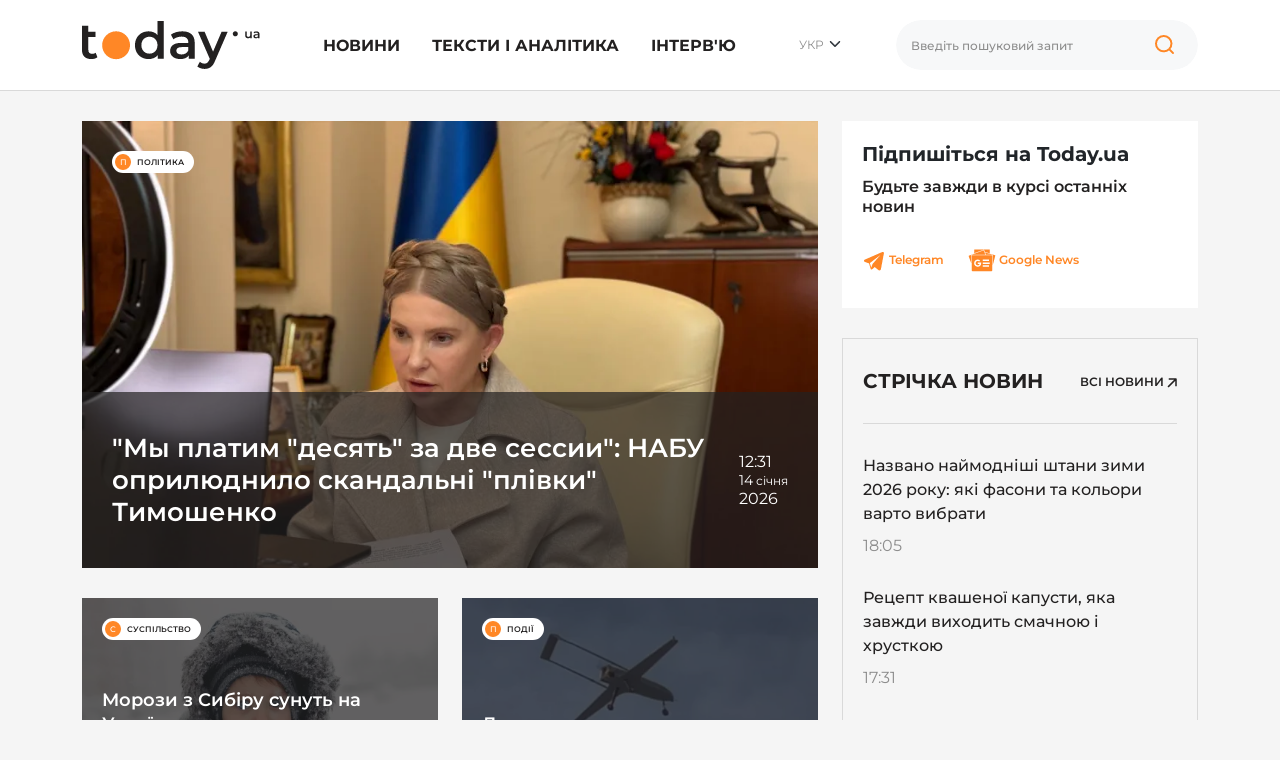

--- FILE ---
content_type: text/html; charset=UTF-8
request_url: https://today.ua/
body_size: 22144
content:
<!DOCTYPE html>
<html lang="uk">
<head>
    <meta charset="UTF-8">
    <meta name="viewport" content="width=device-width, initial-scale=1.0">


    

                                    <link href="https://today.ua/" rel="alternate" hreflang="x-default">
                <link href="https://today.ua/" rel="alternate" hreflang="uk">
            
            <link href="https://today.ua/" rel="canonical">
            
                                    <link href="https://today.ua/ru/" rel="alternate" hreflang="ru">
                                    
    


    

    
    
    
    

    <link rel="stylesheet" href="https://today.ua/css/all.css?v=43">

    
    
    
        <title>Сайт новин Today — Останні новини України та світу ᐉ today.ua</title>
        <meta name="description"
              content="Сайт новин України та світу today.ua ➤ Найактуальніші новини ✓ Статті ✓ Аналітика ✓ Інтерв&#039;ю ✓ Історії ➤ Всеукраїнський інформаційний портал today.ua">
    
    <meta name="csrf-token" content="kFI0MHahBQcOXOhlGW1j8VZUEZjuv6CaL3ubvAiJ">

    
            <meta property="og:title" content="Сайт новин Today — Останні новини України та світу ᐉ today.ua"/>
        <meta property="og:description"
              content="Сайт новин України та світу today.ua ➤ Найактуальніші новини ✓ Статті ✓ Аналітика ✓ Інтерв&#039;ю ✓ Історії ➤ Всеукраїнський інформаційний портал today.ua"/>
        <meta property="og:image" content="https://today.ua/svg/logo.svg"/>
        <meta property="og:url" content="https://today.ua"/>
        <meta property="og:type" content="website"/>

        <meta name="twitter:site" content="today.ua">
        <meta name="twitter:card" content="photo">
        <meta name="twitter:title" content="Сайт новин Today — Останні новини України та світу ᐉ today.ua">
        <meta name="twitter:image" content="https://today.ua/svg/logo.svg">
        <meta name="twitter:url" content="https://today.ua">

        
    
<script type="application/ld+json">
{
  "@context": "https://schema.org",
  "@graph": [
    {
      "@type": "NewsMediaOrganization",
      "@id": "https://today.ua/#organization",
      "name": "today.ua",
      "url": "https://today.ua/",
      "logo": {
        "@type": "ImageObject",
        "url": "https://today.ua/img/logo.png",
        "width": 1780,
        "height": 480
      },
      "sameAs": [
        "https://www.facebook.com/todayuanews"
      ]
    },
    {
      "@type": "WebSite",
      "@id": "https://today.ua/#website",
      "url": "https://today.ua/",
      "name": "today.ua",
      "publisher": {
        "@id": "https://today.ua/#organization"
      },
      "potentialAction": {
        "@type": "SearchAction",
        "target": "https://today.ua/search?search={search_term_string}",
        "query-input": "required name=search_term_string"
      }
    }
  ]
}
</script>



    <link rel="alternate" type="application/rss+xml" href="https://today.ua/rss/">

</head>
<body class="homepage ">

<!-- Google Tag Manager -->
<script>(function (w, d, s, l, i) {
        w[l] = w[l] || [];
        w[l].push({
            'gtm.start':
                new Date().getTime(), event: 'gtm.js'
        });
        var f = d.getElementsByTagName(s)[0],
            j = d.createElement(s), dl = l != 'dataLayer' ? '&l=' + l : '';
        j.async = true;
        j.src =
            'https://www.googletagmanager.com/gtm.js?id=' + i + dl;
        f.parentNode.insertBefore(j, f);
    })(window, document, 'script', 'dataLayer', 'GTM-MGBTL574');</script>
<!-- End Google Tag Manager -->

<!-- Google Tag Manager (noscript) -->
<noscript>
    <iframe src="https://www.googletagmanager.com/ns.html?id=GTM-MGBTL574"
            height="0" width="0" style="display:none;visibility:hidden"></iframe>
</noscript>
<!-- End Google Tag Manager (noscript) -->

<header class="header">
    <div class="container">
        <div class="row">
            <div class="col-12">
                <div class="df df-c">
                    <div class="df-item">
                        <a href="https://today.ua/">
                            <svg width="178" height="48" viewBox="0 0 178 48" fill="none"
                                 xmlns="http://www.w3.org/2000/svg">
                                <path
                                    d="M15.4232 36.2523C14.6791 36.8611 13.7659 37.3177 12.6835 37.6221C11.635 37.9265 10.5189 38.0787 9.33508 38.0787C6.35868 38.0787 4.05873 37.3008 2.43524 35.745C0.811746 34.1891 0 31.923 0 28.9466V4.64493H6.34177V10.8345H13.5967V15.9079H6.34177V28.7944C6.34177 30.1135 6.66308 31.1281 7.30572 31.8384C7.98217 32.5149 8.9123 32.8531 10.0961 32.8531C11.5166 32.8531 12.7004 32.4811 13.6475 31.737L15.4232 36.2523Z"
                                    fill="#232121"/>
                                <path
                                    d="M81.7369 0.0788536V37.7236H75.6488V34.2229C74.6003 35.5082 73.2981 36.4721 71.7423 37.1148C70.2202 37.7574 68.5291 38.0787 66.6689 38.0787C64.0645 38.0787 61.7138 37.5037 59.6168 36.3538C57.5536 35.2038 55.9301 33.5803 54.7463 31.4833C53.5625 29.3525 52.9706 26.9172 52.9706 24.1776C52.9706 21.4379 53.5625 19.0196 54.7463 16.9226C55.9301 14.8256 57.5536 13.2021 59.6168 12.0521C61.7138 10.9021 64.0645 10.3272 66.6689 10.3272C68.4615 10.3272 70.1019 10.6316 71.5901 11.2404C73.0783 11.8492 74.3466 12.7624 75.3951 13.98V0.0788536H81.7369ZM67.4299 32.6502C68.9519 32.6502 70.3217 32.3119 71.5393 31.6355C72.757 30.9252 73.7209 29.9274 74.4312 28.6422C75.1415 27.3569 75.4966 25.8687 75.4966 24.1776C75.4966 22.4864 75.1415 20.9982 74.4312 19.713C73.7209 18.4277 72.757 17.4468 71.5393 16.7704C70.3217 16.0601 68.9519 15.705 67.4299 15.705C65.9078 15.705 64.538 16.0601 63.3204 16.7704C62.1028 17.4468 61.1388 18.4277 60.4286 19.713C59.7183 20.9982 59.3631 22.4864 59.3631 24.1776C59.3631 25.8687 59.7183 27.3569 60.4286 28.6422C61.1388 29.9274 62.1028 30.9252 63.3204 31.6355C64.538 32.3119 65.9078 32.6502 67.4299 32.6502Z"
                                    fill="#232121"/>
                                <path
                                    d="M100.383 10.3272C104.374 10.3272 107.418 11.2911 109.515 13.219C111.646 15.1131 112.711 17.988 112.711 21.8438V37.7236H106.725V34.4259C105.947 35.6097 104.831 36.5229 103.376 37.1655C101.956 37.7743 100.231 38.0787 98.2013 38.0787C96.1719 38.0787 94.3962 37.7405 92.8742 37.064C91.3522 36.3538 90.1684 35.3898 89.3228 34.1722C88.5111 32.9208 88.1052 31.5171 88.1052 29.9613C88.1052 27.526 89.0015 25.5812 90.7941 24.1268C92.6206 22.6386 95.4786 21.8945 99.3682 21.8945H106.369V21.4887C106.369 19.5946 105.795 18.1402 104.645 17.1255C103.528 16.1108 101.854 15.6035 99.6219 15.6035C98.0998 15.6035 96.5947 15.8403 95.1065 16.3138C93.6521 16.7873 92.4176 17.4468 91.4029 18.2924L88.917 13.6756C90.3375 12.5933 92.0456 11.7646 94.0411 11.1896C96.0367 10.6146 98.1506 10.3272 100.383 10.3272ZM99.5204 33.4619C101.11 33.4619 102.514 33.1068 103.731 32.3965C104.983 31.6524 105.862 30.6039 106.369 29.251V26.1055H99.8248C96.1719 26.1055 94.3455 27.3062 94.3455 29.7076C94.3455 30.8576 94.8021 31.7708 95.7153 32.4472C96.6285 33.1237 97.8969 33.4619 99.5204 33.4619Z"
                                    fill="#232121"/>
                                <path
                                    d="M145.722 10.6316L133.038 39.9052C131.854 42.8477 130.417 44.9109 128.726 46.0947C127.035 47.3123 124.988 47.9211 122.587 47.9211C121.234 47.9211 119.898 47.7013 118.579 47.2616C117.26 46.8219 116.178 46.2131 115.332 45.4352L117.869 40.7676C118.478 41.3426 119.188 41.7992 120 42.1375C120.845 42.4757 121.691 42.6448 122.536 42.6448C123.652 42.6448 124.566 42.3573 125.276 41.7823C126.02 41.2073 126.696 40.2434 127.305 38.8905L127.762 37.8251L115.941 10.6316H122.536L131.06 30.6715L139.634 10.6316H145.722Z"
                                    fill="#232121"/>
                                <path
                                    d="M169.795 10.4392V17.2122H168.285V16.3497C168.031 16.6541 167.714 16.8909 167.334 17.06C166.953 17.2206 166.543 17.301 166.104 17.301C165.199 17.301 164.484 17.0515 163.96 16.5526C163.444 16.0453 163.186 15.297 163.186 14.3077V10.4392H164.772V14.092C164.772 14.7008 164.907 15.1575 165.178 15.4619C165.457 15.7578 165.85 15.9058 166.357 15.9058C166.924 15.9058 167.372 15.7324 167.702 15.3858C168.04 15.0306 168.209 14.5233 168.209 13.8637V10.4392H169.795Z"
                                    fill="#232121"/>
                                <path
                                    d="M174.458 10.3631C175.456 10.3631 176.217 10.6041 176.741 11.086C177.274 11.5596 177.54 12.2783 177.54 13.2422V17.2122H176.043V16.3878C175.849 16.6837 175.57 16.912 175.206 17.0727C174.851 17.2249 174.42 17.301 173.912 17.301C173.405 17.301 172.961 17.2164 172.581 17.0473C172.2 16.8697 171.904 16.6287 171.693 16.3243C171.49 16.0115 171.388 15.6606 171.388 15.2716C171.388 14.6628 171.612 14.1766 172.061 13.813C172.517 13.4409 173.232 13.2549 174.204 13.2549H175.954V13.1535C175.954 12.6799 175.811 12.3163 175.523 12.0627C175.244 11.809 174.826 11.6822 174.268 11.6822C173.887 11.6822 173.511 11.7414 173.139 11.8597C172.775 11.9781 172.466 12.143 172.213 12.3544L171.591 11.2002C171.946 10.9296 172.373 10.7224 172.872 10.5787C173.371 10.4349 173.9 10.3631 174.458 10.3631ZM174.242 16.1468C174.64 16.1468 174.991 16.058 175.295 15.8804C175.608 15.6944 175.828 15.4323 175.954 15.094V14.3077H174.318C173.405 14.3077 172.948 14.6078 172.948 15.2082C172.948 15.4957 173.063 15.724 173.291 15.8931C173.519 16.0622 173.836 16.1468 174.242 16.1468Z"
                                    fill="#232121"/>
                                <path
                                    d="M48.0453 24.2375C48.0453 31.9429 41.7989 38.1894 34.0934 38.1894C26.388 38.1894 20.1416 31.9429 20.1416 24.2375C20.1416 16.5321 26.388 10.2856 34.0934 10.2856C41.7989 10.2856 48.0453 16.5321 48.0453 24.2375Z"
                                    fill="#FF8726"/>
                                <path
                                    d="M155.855 12.8223C155.855 14.2233 154.72 15.359 153.319 15.359C151.918 15.359 150.782 14.2233 150.782 12.8223C150.782 11.4213 151.918 10.2856 153.319 10.2856C154.72 10.2856 155.855 11.4213 155.855 12.8223Z"
                                    fill="#232121"/>
                            </svg>

                            
                        </a>
                    </div>
                    <div class="df-item d-none d-lg-block">
                        <ul class="list-group list-group-horizontal mm">
                                                                                                <li class="list-group-item">
                                        <a href="https://today.ua/news/">Новини</a>
                                                                                    <div class="sub-menu">
                                                <ul>
                                                                                                                                                                        <li>
                                                                <a href="https://today.ua/news/politics/"
                                                                >Політика</a>
                                                            </li>
                                                                                                                                                                                                                                <li>
                                                                <a href="https://today.ua/news/economics/"
                                                                >Економіка</a>
                                                            </li>
                                                                                                                                                                                                                                <li>
                                                                <a href="https://today.ua/news/society/"
                                                                >Суспільство</a>
                                                            </li>
                                                                                                                                                                                                                                <li>
                                                                <a href="https://today.ua/news/world/"
                                                                >Світ</a>
                                                            </li>
                                                                                                                                                                                                                                <li>
                                                                <a href="https://today.ua/news/events/"
                                                                >Події</a>
                                                            </li>
                                                                                                                                                                                                                                                                                                                                            <li>
                                                                <a href="https://today.ua/news/show-business/"
                                                                >Шоу-бізнес</a>
                                                            </li>
                                                                                                                                                                                                                                <li>
                                                                <a href="https://today.ua/news/tehno/"
                                                                >Техно</a>
                                                            </li>
                                                                                                                                                                                                                                <li>
                                                                <a href="https://today.ua/news/avto/"
                                                                >Авто</a>
                                                            </li>
                                                                                                                                                                                                                                <li>
                                                                <a href="https://today.ua/news/lifestyle/"
                                                                >Лайфстайл</a>
                                                            </li>
                                                                                                                                                            </ul>
                                            </div>
                                                                            </li>
                                                                                                                                <li class="list-group-item">
                                        <a href="https://today.ua/texts-and-analytics/">Тексти і аналітика</a>
                                                                            </li>
                                                                                                                                <li class="list-group-item">
                                        <a href="https://today.ua/interview/">Інтерв&#039;ю</a>
                                                                            </li>
                                                                                                                        

                        </ul>
                    </div>
                    <div class="df-item d-none d-lg-block">
                        <div class="hls">
                            <div class="language-selected">
                                                                    <span class="current-language">УКР</span>
                                                                <ul class="language-switcher-desc">
                                    
                                        <li>
                                                                                            <a class="selected" href="https://today.ua/ru/">РУС</a>
                                                                                    </li>
                                                                    </ul>
                            </div>
                        </div>
                    </div>
                                        <div class="df-item d-none d-lg-block">
                        <div class="search-wrapper">
                            <form action="https://today.ua/search/">
                                <div class="search-box">
                                    <input type="text" name="search" class="search-input form-control vlad"
                                           placeholder="Введіть пошуковий запит">

                                    <button class="search-icon" type="button">
                                
                                        <svg width="40" height="40" viewBox="0 0 40 40" fill="none"
                                             xmlns="http://www.w3.org/2000/svg">
                                            <path
                                                d="M27.1364 24.161C28.567 22.7676 29.4545 20.8257 29.4545 18.6779C29.4545 14.4375 25.9949 11 21.7273 11C17.4596 11 14 14.4375 14 18.6779C14 22.9183 17.4596 26.3558 21.7273 26.3558C23.8333 26.3558 25.7426 25.5187 27.1364 24.161ZM27.1364 24.161L31 28"
                                                stroke="#FF8726" stroke-width="2" stroke-linecap="round"/>
                                        </svg>

                                    </button>
                                </div>
                            </form>
                        </div>
                    </div>

                    <div class="df-item d-sm-block d-xs-block d-xxl-none d-xl-none d-lg-none d-md-block">
                        <div class="hmb">
                            <div class="bar1"></div>
                            <div class="bar2"></div>
                            <div class="bar3"></div>
                        </div>
                    </div>

                </div>
            </div>
        </div>
    </div>

</header>
<div class="mmc" id="mmc">
    <div class="mmc-cont">
        <div class="container">
            <div class="row mt30">
                <div class="col-12">
                                                                    <ul class="language-switcher list-inline">
                            <li>
                                <a
                                                                         class="active" >Укр</a>
                            </li>
                            <li>
                                <a
                                                                            href="https://today.ua/ru/"
                                                                        >Ру</a>
                            </li>
                        </ul>
                    

                </div>
            </div>
            <div class="row mt20">
                <div class="col-12">
                    <div class="search-wrapper">
                        <form action="https://today.ua/search/">
                            <div class="search-box">
                                <input type="text" name="search" class="search-input form-control"
                                       placeholder="Введіть пошуковий запит">

                                <button class="search-icon" type="submit">
                                

                                    <svg width="40" height="40" viewBox="0 0 40 40" fill="none"
                                         xmlns="http://www.w3.org/2000/svg">
                                        <path
                                            d="M27.1364 24.161C28.567 22.7676 29.4545 20.8257 29.4545 18.6779C29.4545 14.4375 25.9949 11 21.7273 11C17.4596 11 14 14.4375 14 18.6779C14 22.9183 17.4596 26.3558 21.7273 26.3558C23.8333 26.3558 25.7426 25.5187 27.1364 24.161ZM27.1364 24.161L31 28"
                                            stroke="#FF8726" stroke-width="2" stroke-linecap="round"/>
                                    </svg>

                                </button>
                            </div>
                        </form>
                    </div>
                </div>
            </div>
            <div class="row mt30">
                <div class="col-12">
                    <ul class="list-group mm">
                                                                                    <li class="list-group-item">
                                    <a href="https://today.ua/news/">Новини</a>
                                    <div class="sub-menu">
                                        <ul>

                                                                                            <li>
                                                    <a href="https://today.ua/news/politics/">Політика</a>
                                                </li>
                                                                                            <li>
                                                    <a href="https://today.ua/news/economics/">Економіка</a>
                                                </li>
                                                                                            <li>
                                                    <a href="https://today.ua/news/society/">Суспільство</a>
                                                </li>
                                                                                            <li>
                                                    <a href="https://today.ua/news/world/">Світ</a>
                                                </li>
                                                                                            <li>
                                                    <a href="https://today.ua/news/events/">Події</a>
                                                </li>
                                                                                            <li>
                                                    <a href="https://today.ua/news/sport/">Спорт</a>
                                                </li>
                                                                                            <li>
                                                    <a href="https://today.ua/news/show-business/">Шоу-бізнес</a>
                                                </li>
                                                                                            <li>
                                                    <a href="https://today.ua/news/tehno/">Техно</a>
                                                </li>
                                                                                            <li>
                                                    <a href="https://today.ua/news/avto/">Авто</a>
                                                </li>
                                                                                            <li>
                                                    <a href="https://today.ua/news/lifestyle/">Лайфстайл</a>
                                                </li>
                                            
                                        </ul>
                                    </div>
                                </li>
                                                                                                                <li class="list-group-item">
                                    <a href="https://today.ua/texts-and-analytics/">Тексти і аналітика</a>
                                    <div class="sub-menu">
                                        <ul>

                                            
                                        </ul>
                                    </div>
                                </li>
                                                                                                                <li class="list-group-item">
                                    <a href="https://today.ua/interview/">Інтерв&#039;ю</a>
                                    <div class="sub-menu">
                                        <ul>

                                            
                                        </ul>
                                    </div>
                                </li>
                                                                                                                            </ul>
                </div>
            </div>
            <div class="row">
                <div class="col-12">
                    <div class="subscribe-block">
                        <div class="subscribe-title">Підпишіться на Today.ua</div>
                        <div class="subscribe-text mt10">Будьте завжди в курсі останніх новин</div>
                        <div class="subscribe-social mt30">
                            <ul class="list-unstyled list-inline">
                                <li>
                                    <a href="https://t.me/+qgONpmy82zhiOTRi" target="_blank" rel="nofollow">
                                        <svg width="21" height="20" viewBox="0 0 21 20" fill="none"
                                             xmlns="http://www.w3.org/2000/svg">
                                            <path
                                                d="M20.0207 1.20475C19.6809 0.911459 19.1472 0.869495 18.5953 1.09499C18.0149 1.33202 2.16512 8.25098 1.51992 8.53366C1.40257 8.57517 0.377694 8.96437 0.483263 9.83132C0.577505 10.613 1.40121 10.9367 1.5018 10.974L5.53109 12.3782C5.79841 13.2839 6.78387 16.6253 7.0018 17.3392C7.13773 17.7842 7.35929 18.3689 7.74758 18.4893C8.0883 18.623 8.42719 18.5008 8.64648 18.3256L11.1099 16L15.0866 19.1565L15.1813 19.2142C15.4514 19.3359 15.7101 19.3968 15.957 19.3968C16.1478 19.3968 16.3308 19.3604 16.5057 19.2875C17.1015 19.0385 17.3398 18.4607 17.3648 18.3952L20.3352 2.68086C20.5164 1.84158 20.2645 1.41457 20.0207 1.20475ZM9.08462 12.9399L7.72538 16.629L6.36612 12.0176L16.7871 4.17819L9.08462 12.9399Z"
                                                fill="#FF8726"/>
                                        </svg>
                                        Telegram
                                    </a>
                                </li>
                                <li>
                                    <a href="https://news.google.com/publications/CAAiEJ3FiO_ps02WoyO1aBukHwcqFAgKIhCdxYjv6bNNlqMjtWgbpB8H?hl=ru&amp;gl=UA&amp;ceid=UA%3Aru"
                                       target="_blank" rel="nofollow">
                                        <svg width="28" height="23" viewBox="0 0 28 23" fill="none"
                                             xmlns="http://www.w3.org/2000/svg">
                                            <path
                                                d="M21.8355 4.27443V1.09256C21.8347 0.913768 21.763 0.7426 21.6361 0.6166C21.5093 0.4906 21.3376 0.420055 21.1589 0.420438H6.82505C6.73612 0.419635 6.64791 0.436409 6.56548 0.469796C6.48305 0.503182 6.40802 0.552524 6.34472 0.614987C6.28141 0.677451 6.23107 0.751805 6.19658 0.83378C6.16209 0.915755 6.14413 1.00374 6.14374 1.09267V4.22916L15.4298 0.851401C15.5959 0.799977 15.7756 0.816468 15.9296 0.897264C16.0835 0.97806 16.1992 1.11658 16.2512 1.28248L16.8542 2.94048L21.8355 4.27443ZM26.8111 6.12667L17.0682 3.50558L17.9003 5.7921H24.08C24.2597 5.79251 24.432 5.86409 24.5591 5.99119C24.6862 6.11829 24.7578 6.29056 24.7582 6.47031V16.2041L27.245 6.9451C27.2958 6.77902 27.2787 6.59957 27.1973 6.44612C27.116 6.29268 26.9771 6.17779 26.8111 6.12667ZM3.22428 6.47031C3.2251 6.29065 3.29684 6.11858 3.4239 5.99156C3.55096 5.86455 3.72305 5.79286 3.90271 5.7921H17.3547L15.9499 1.92903C15.896 1.76441 15.7794 1.62765 15.6254 1.54837C15.4714 1.4691 15.2923 1.45369 15.127 1.50548L1.1186 6.60455C0.957536 6.67098 0.829438 6.79864 0.762467 6.95948C0.695496 7.12032 0.695133 7.30117 0.761457 7.46228L3.22428 14.2267V6.47031ZM3.22428 6.47031C3.2251 6.29065 3.29684 6.11858 3.4239 5.99156C3.55096 5.86455 3.72305 5.79286 3.90271 5.7921H17.3547L15.9499 1.92903C15.896 1.76441 15.7794 1.62765 15.6254 1.54837C15.4714 1.4691 15.2923 1.45369 15.127 1.50548L1.1186 6.60455C0.957536 6.67098 0.829438 6.79864 0.762467 6.95948C0.695496 7.12032 0.695133 7.30117 0.761457 7.46228L3.22428 14.2267V6.47031ZM24.2488 21.4627C24.2484 21.6425 24.1768 21.8148 24.0497 21.942C23.9225 22.0691 23.7502 22.1407 23.5704 22.141H4.41347C4.23369 22.1407 4.06137 22.0691 3.93425 21.942C3.80712 21.8148 3.73553 21.6425 3.73515 21.4627V6.9814C3.73553 6.80161 3.80712 6.6293 3.93425 6.50217C4.06137 6.37505 4.23369 6.30346 4.41347 6.30308H23.5703C23.7501 6.30346 23.9224 6.37505 24.0495 6.50217C24.1767 6.6293 24.2483 6.80161 24.2486 6.9814L24.2488 21.4627ZM20.8937 17.6781V16.3547C20.8936 16.3311 20.8843 16.3085 20.8676 16.2918C20.8509 16.2752 20.8283 16.2658 20.8047 16.2658H14.8586V17.7731H20.8047C20.8168 17.7729 20.8288 17.7703 20.8399 17.7654C20.851 17.7605 20.861 17.7534 20.8694 17.7445C20.8777 17.7356 20.8841 17.7252 20.8883 17.7138C20.8925 17.7024 20.8943 17.6903 20.8937 17.6781ZM21.7979 14.8143V13.4849C21.7981 13.4731 21.7959 13.4614 21.7915 13.4505C21.7872 13.4395 21.7806 13.4295 21.7724 13.4211C21.7641 13.4127 21.7542 13.406 21.7434 13.4014C21.7325 13.3969 21.7208 13.3945 21.709 13.3945H14.8586V14.9018H21.709C21.7209 14.902 21.7327 14.8998 21.7437 14.8953C21.7546 14.8908 21.7646 14.8841 21.7729 14.8757C21.7813 14.8672 21.7878 14.8571 21.7921 14.8461C21.7964 14.835 21.7984 14.8232 21.798 14.8113L21.7979 14.8143ZM20.8937 11.9507V10.6152C20.8936 10.5916 20.8843 10.569 20.8676 10.5523C20.8509 10.5356 20.8283 10.5263 20.8047 10.5263H14.8586V12.0335H20.8047C20.8279 12.0332 20.8501 12.0239 20.8667 12.0076C20.8832 11.9914 20.8929 11.9693 20.8937 11.9461V11.9507ZM9.73112 13.5438V14.9002H11.6905C11.5292 15.7292 10.7997 16.3307 9.73112 16.3307C9.16494 16.3105 8.62867 16.0714 8.23526 15.6638C7.84184 15.2561 7.62198 14.7117 7.62198 14.1451C7.62198 13.5786 7.84184 13.0342 8.23526 12.6265C8.62867 12.2188 9.16494 11.9798 9.73112 11.9596C10.2467 11.951 10.745 12.1459 11.1178 12.5022L12.1517 11.4698C11.4971 10.8542 10.6296 10.5161 9.73112 10.5263C8.77174 10.5263 7.85164 10.9074 7.17325 11.5858C6.49487 12.2642 6.11375 13.1843 6.11375 14.1437C6.11375 15.103 6.49487 16.0231 7.17325 16.7015C7.85164 17.3799 8.77174 17.761 9.73112 17.761C11.8216 17.761 13.1978 16.2914 13.1978 14.222C13.1966 13.9928 13.1774 13.764 13.1404 13.5377L9.73112 13.5438Z"
                                                fill="#FF8726"/>
                                        </svg>

                             
                                        Google News</a>
                                </li>
                            </ul>
                        </div>
                    </div>
                </div>
            </div>
            <div class="mt30"></div>
        </div>
    </div>
</div>




    <main class="main">
        <div class="container">
            <div class="d-block d-sm-none d-xs-none mobile-first">
                <div class="row mt30">
                                                                <div class="col-lg-6">
                        <div class="m-n-c-f">
                            <div class="m-n-f-i">
                                <a href="https://today.ua/485839-my-platim-desyat-za-dve-sessii-nabu-oprilyudnilo-skandalni-plivki-timoshenko/">
                                    <img src="https://today.ua/storage/images/media/jan2026/11870-timosenko-crop-480-320.webp"
                                    alt="&quot;Мы платим &quot;десять&quot; за две сессии&quot;: НАБУ оприлюднило скандальні &quot;плівки&quot; Тимошенко"
                                    class="img-fluid" width="480" height="320">
                                </a>
                            </div>
                            <div class="u-n-tag">
                                <div
                                class="lt">П</div>
                                <div class="ct">
                                                                        <a href="https://today.ua/news/politics/"
                                        >Політика</a>
                                        
                                    </div>
                                </div>
                                <div class="m-n-f-cont">
                                    <div class="m-n-f-title">
                                        <a href="https://today.ua/485839-my-platim-desyat-za-dve-sessii-nabu-oprilyudnilo-skandalni-plivki-timoshenko/"
                                            >&quot;Мы платим &quot;десять&quot; за две сессии&quot;: НАБУ оприлюднило скандальні &quot;плівки&quot; Тимошенко</a>
                                        </div>
                                        <div class="m-n-f-date mt10">
                                            <div
                                            class="m-n-t">12:31</div>
                                            <div class="m-n-d">
                                                <span>14</span>
                                                січня
                                            </div>
                                            <div
                                            class="m-n-y">2026</div>
                                        </div>
                                    </div>
                                </div>
                            </div>
                                                                                                <div class="col-lg-6">
                        <div class="m-n-c-f">
                            <div class="m-n-f-i">
                                <a href="https://today.ua/485836-morozi-z-sibiru-sunut-na-ukrayinu-gromadyan-zaklikali-gotuvatisya-do-novogo-udaru-holodiv/">
                                    <img src="https://today.ua/storage/images/media/oct2025/9411-pogoda-zima-crop-480-320.webp"
                                    alt="Морози з Сибіру сунуть на Україну: громадян закликали готуватися до нового удару холодів"
                                    class="img-fluid" width="480" height="320">
                                </a>
                            </div>
                            <div class="u-n-tag">
                                <div
                                class="lt">С</div>
                                <div class="ct">
                                                                        <a href="https://today.ua/news/society/"
                                        >Суспільство</a>
                                        
                                    </div>
                                </div>
                                <div class="m-n-f-cont">
                                    <div class="m-n-f-title">
                                        <a href="https://today.ua/485836-morozi-z-sibiru-sunut-na-ukrayinu-gromadyan-zaklikali-gotuvatisya-do-novogo-udaru-holodiv/"
                                            >Морози з Сибіру сунуть на Україну: громадян закликали готуватися до нового удару холодів</a>
                                        </div>
                                        <div class="m-n-f-date mt10">
                                            <div
                                            class="m-n-t">12:23</div>
                                            <div class="m-n-d">
                                                <span>14</span>
                                                січня
                                            </div>
                                            <div
                                            class="m-n-y">2026</div>
                                        </div>
                                    </div>
                                </div>
                            </div>
                                                                                                        
                        </div>
                    </div>
            <div class="row mt30">
                <div class="col-md-12 col-lg-8 order-md-1 order-2">



                                            <div class="row d-none d-lg-block">
                            <div class="col-sm-12">
                                <div class="m-n-c">
                                    <div class="m-n-i">
                                        <a href="https://today.ua/485839-my-platim-desyat-za-dve-sessii-nabu-oprilyudnilo-skandalni-plivki-timoshenko/">
                                            <img src="https://today.ua/storage/images/media/jan2026/11870-timosenko-crop-856-520.webp"
                                                 alt="&quot;Мы платим &quot;десять&quot; за две сессии&quot;: НАБУ оприлюднило скандальні &quot;плівки&quot; Тимошенко"
                                                 class="img-fluid" width="856" height="520">
                                        </a>
                                    </div>
                                    <div class="u-n-tag">
                                        <div
                                            class="lt">П</div>
                                        <div class="ct">

                                            <a
                                                                                                    href="https://today.ua/news/politics/"
                                                                                            >Політика</a>

                                        </div>
                                    </div>
                                    <div class="m-n-cont">
                                        <div class="m-n-title">
                                            <a href="https://today.ua/485839-my-platim-desyat-za-dve-sessii-nabu-oprilyudnilo-skandalni-plivki-timoshenko/"
                                            >&quot;Мы платим &quot;десять&quot; за две сессии&quot;: НАБУ оприлюднило скандальні &quot;плівки&quot; Тимошенко</a>
                                        </div>
                                        <div class="m-n-date">
                                            <div
                                                class="m-n-t">12:31</div>
                                            <div class="m-n-d">
                                                <span>14</span>
                                                січня
                                            </div>
                                            <div
                                                class="m-n-y">2026</div>
                                        </div>
                                    </div>
                                </div>

                            </div>
                        </div>
                                        <div class="d-none d-lg-block">
                        <div class="row mt30">
                                                                                                                                                    <div class="col-lg-6">
                                <div class="m-n-c-f">
                                    <div class="m-n-f-i">
                                        <a href="https://today.ua/485836-morozi-z-sibiru-sunut-na-ukrayinu-gromadyan-zaklikali-gotuvatisya-do-novogo-udaru-holodiv/">
                                            <img src="https://today.ua/storage/images/media/oct2025/9411-pogoda-zima-crop-480-320.webp"
                                            alt="Морози з Сибіру сунуть на Україну: громадян закликали готуватися до нового удару холодів"
                                            class="img-fluid" width="480" height="320">
                                        </a>
                                    </div>
                                    <div class="u-n-tag">
                                        <div
                                        class="lt">С</div>
                                        <div class="ct">
                                                                                        <a href="https://today.ua/news/society/"
                                                >Суспільство</a>
                                                
                                            </div>
                                        </div>
                                        <div class="m-n-f-cont">
                                            <div class="m-n-f-title">
                                                <a href="https://today.ua/485836-morozi-z-sibiru-sunut-na-ukrayinu-gromadyan-zaklikali-gotuvatisya-do-novogo-udaru-holodiv/"
                                                    >Морози з Сибіру сунуть на Україну: громадян закликали готуватися до нового удару холодів</a>
                                                </div>
                                                <div class="m-n-f-date mt10">
                                                    <div
                                                    class="m-n-t">12:23</div>
                                                    <div class="m-n-d">
                                                        <span>14</span>
                                                        січня
                                                    </div>
                                                    <div
                                                    class="m-n-y">2026</div>
                                                </div>
                                            </div>
                                        </div>
                                    </div>
                                                                                                                                <div class="col-lg-6">
                                <div class="m-n-c-f">
                                    <div class="m-n-f-i">
                                        <a href="https://today.ua/485829-droni-atakuvali-zavod-u-rosijskomu-rostovi-zdijnyalas-masshtabna-pozhezha-foto-video/">
                                            <img src="https://today.ua/storage/images/media/aug2025/6082-ukrayinskii-bezpilotnik-crop-480-320.webp"
                                            alt="Дрони атакували завод у російському Ростові: здійнялась масштабна пожежа (фото, відео)"
                                            class="img-fluid" width="480" height="320">
                                        </a>
                                    </div>
                                    <div class="u-n-tag">
                                        <div
                                        class="lt">П</div>
                                        <div class="ct">
                                                                                        <a href="https://today.ua/news/events/"
                                                >Події</a>
                                                
                                            </div>
                                        </div>
                                        <div class="m-n-f-cont">
                                            <div class="m-n-f-title">
                                                <a href="https://today.ua/485829-droni-atakuvali-zavod-u-rosijskomu-rostovi-zdijnyalas-masshtabna-pozhezha-foto-video/"
                                                    >Дрони атакували завод у російському Ростові: здійнялась масштабна пожежа (фото, відео)</a>
                                                </div>
                                                <div class="m-n-f-date mt10">
                                                    <div
                                                    class="m-n-t">08:44</div>
                                                    <div class="m-n-d">
                                                        <span>14</span>
                                                        січня
                                                    </div>
                                                    <div
                                                    class="m-n-y">2026</div>
                                                </div>
                                            </div>
                                        </div>
                                    </div>
                                                                        
                                </div>
                            </div>

                                            <div class="row mt50">
                            <div class="col-sm-12">
                                <div class="df pr">
                                    <div class="df-item">
                                        <div class="m-n-cat-b">
                                            <div
                                                class="lt">П</div>
                                            <div class="ct">
                                                <a href="https://today.ua/news/politics/"
                                                >Політика</a>
                                            </div>
                                        </div>
                                    </div>
                                    <div class="df-item">
                                        <a href="https://today.ua/news/politics/"
                                           class="anc hide-mobile">Всі новини категорії
                                            <svg width="10" height="10" viewBox="0 0 10 10" fill="none"
                                                 xmlns="http://www.w3.org/2000/svg" class="big-diag">
                                                <path
                                                    d="M9.75 1C9.75 0.585787 9.41421 0.25 9 0.250001L2.25 0.25C1.83579 0.25 1.5 0.585787 1.5 1C1.5 1.41421 1.83579 1.75 2.25 1.75H8.25V7.75C8.25 8.16421 8.58579 8.5 9 8.5C9.41421 8.5 9.75 8.16421 9.75 7.75L9.75 1ZM1.53033 9.53033L9.53033 1.53033L8.46967 0.46967L0.46967 8.46967L1.53033 9.53033Z"
                                                    fill="#232121"/>
                                            </svg>
                                        </a>
                                    </div>
                                </div>
                            </div>
                        </div>
                        <hr class="mt30">

                        <div class="row mt30">
                                                            <div class="col-md-4">
                                    <div class="u-n-c">
                                        <div class="u-n-i">
                                            <a href="https://today.ua/485847-shi-ta-250-kg-vibuhivki-sho-z-sebe-predstavlyaye-nova-ukrayinska-raketa-ruta-block-2-foto/">
                                                <img src="https://today.ua/storage/images/media/jan2026/11882-raketa-ruta-block-2-crop-480-320.webp"
                                                     alt="ШІ та 250 кг вибухівки: що з себе представляє нова українська ракета Ruta Block 2 (фото)"
                                                     class="img-fluid" width="480" height="320">
                                            </a>
                                            <div class="u-n-title mt10">
                                                <a href="https://today.ua/485847-shi-ta-250-kg-vibuhivki-sho-z-sebe-predstavlyaye-nova-ukrayinska-raketa-ruta-block-2-foto/">ШІ та 250 кг вибухівки: що з себе представляє нова українська ракета Ruta Block 2 (фото)</a>
                                            </div>
                                            <div class="u-n-date mt10">
                                                <div
                                                    class="m-n-t">15:24</div>
                                                <div class="m-n-d">
                                                    <span>14</span>
                                                    січня
                                                </div>
                                                <div
                                                    class="m-n-y">2026</div>
                                            </div>
                                        </div>
                                    </div>
                                </div>
                                                            <div class="col-md-4">
                                    <div class="u-n-c">
                                        <div class="u-n-i">
                                            <a href="https://today.ua/485846-tragichna-vtrata-u-politici-ta-shou-biznesi-pomer-narodnij-deputat-i-kolishnij-scenarist-kvartalu-95/">
                                                <img src="https://today.ua/storage/images/media/jan2026/11883-traur-crop-480-320.webp"
                                                     alt="Трагічна втрата у політиці та шоу-бізнесі: помер народний депутат і колишній сценарист &quot;Кварталу 95&quot;"
                                                     class="img-fluid" width="480" height="320">
                                            </a>
                                            <div class="u-n-title mt10">
                                                <a href="https://today.ua/485846-tragichna-vtrata-u-politici-ta-shou-biznesi-pomer-narodnij-deputat-i-kolishnij-scenarist-kvartalu-95/">Трагічна втрата у політиці та шоу-бізнесі: помер народний депутат і колишній сценарист &quot;Кварталу 95&quot;</a>
                                            </div>
                                            <div class="u-n-date mt10">
                                                <div
                                                    class="m-n-t">14:55</div>
                                                <div class="m-n-d">
                                                    <span>14</span>
                                                    січня
                                                </div>
                                                <div
                                                    class="m-n-y">2026</div>
                                            </div>
                                        </div>
                                    </div>
                                </div>
                                                            <div class="col-md-4">
                                    <div class="u-n-c">
                                        <div class="u-n-i">
                                            <a href="https://today.ua/485843-politichnij-rozkol-pislya-skandalu-z-timoshenko-frakciyu-batkivshina-pokinula-deputatka/">
                                                <img src="https://today.ua/storage/images/media/jan2026/11873-liderka-batkivshhini-iuliia-timosenko-crop-480-320.webp"
                                                     alt="Політичний розкол? Після скандалу з Тимошенко фракцію &quot;Батьківщина&quot; покинула депутатка"
                                                     class="img-fluid" width="480" height="320">
                                            </a>
                                            <div class="u-n-title mt10">
                                                <a href="https://today.ua/485843-politichnij-rozkol-pislya-skandalu-z-timoshenko-frakciyu-batkivshina-pokinula-deputatka/">Політичний розкол? Після скандалу з Тимошенко фракцію &quot;Батьківщина&quot; покинула депутатка</a>
                                            </div>
                                            <div class="u-n-date mt10">
                                                <div
                                                    class="m-n-t">14:03</div>
                                                <div class="m-n-d">
                                                    <span>14</span>
                                                    січня
                                                </div>
                                                <div
                                                    class="m-n-y">2026</div>
                                            </div>
                                        </div>
                                    </div>
                                </div>
                            
                        </div>
                                            <div class="row mt50">
                            <div class="col-sm-12">
                                <div class="df pr">
                                    <div class="df-item">
                                        <div class="m-n-cat-b">
                                            <div
                                                class="lt">Е</div>
                                            <div class="ct">
                                                <a href="https://today.ua/news/economics/"
                                                >Економіка</a>
                                            </div>
                                        </div>
                                    </div>
                                    <div class="df-item">
                                        <a href="https://today.ua/news/economics/"
                                           class="anc hide-mobile">Всі новини категорії
                                            <svg width="10" height="10" viewBox="0 0 10 10" fill="none"
                                                 xmlns="http://www.w3.org/2000/svg" class="big-diag">
                                                <path
                                                    d="M9.75 1C9.75 0.585787 9.41421 0.25 9 0.250001L2.25 0.25C1.83579 0.25 1.5 0.585787 1.5 1C1.5 1.41421 1.83579 1.75 2.25 1.75H8.25V7.75C8.25 8.16421 8.58579 8.5 9 8.5C9.41421 8.5 9.75 8.16421 9.75 7.75L9.75 1ZM1.53033 9.53033L9.53033 1.53033L8.46967 0.46967L0.46967 8.46967L1.53033 9.53033Z"
                                                    fill="#232121"/>
                                            </svg>
                                        </a>
                                    </div>
                                </div>
                            </div>
                        </div>
                        <hr class="mt30">

                        <div class="row mt30">
                                                            <div class="col-md-4">
                                    <div class="u-n-c">
                                        <div class="u-n-i">
                                            <a href="https://today.ua/485849-dolar-i-yevro-rizko-znizilis-u-cini-kurs-valyut-vid-nbu-na-15-sichnya/">
                                                <img src="https://today.ua/storage/images/media/oct2025/9084-dolari-ta-jevro-crop-480-320.webp"
                                                     alt="Долар і євро різко знизились у ціні: курс валют від НБУ на 15 січня"
                                                     class="img-fluid" width="480" height="320">
                                            </a>
                                            <div class="u-n-title mt10">
                                                <a href="https://today.ua/485849-dolar-i-yevro-rizko-znizilis-u-cini-kurs-valyut-vid-nbu-na-15-sichnya/">Долар і євро різко знизились у ціні: курс валют від НБУ на 15 січня</a>
                                            </div>
                                            <div class="u-n-date mt10">
                                                <div
                                                    class="m-n-t">15:54</div>
                                                <div class="m-n-d">
                                                    <span>14</span>
                                                    січня
                                                </div>
                                                <div
                                                    class="m-n-y">2026</div>
                                            </div>
                                        </div>
                                    </div>
                                </div>
                                                            <div class="col-md-4">
                                    <div class="u-n-c">
                                        <div class="u-n-i">
                                            <a href="https://today.ua/485845-ne-berit-taki-kupyuri-yaki-dolarovi-banknoti-obminniki-vidmovlyayutsya-prijmati-i-chi-mayut-na-ce-pravo/">
                                                <img src="https://today.ua/storage/images/media/oct2025/9014-dolari-zi-stampom-crop-480-320.webp"
                                                     alt="“Не беріть такі купюри”: які доларові банкноти обмінники відмовляються приймати і чи мають на це право"
                                                     class="img-fluid" width="480" height="320">
                                            </a>
                                            <div class="u-n-title mt10">
                                                <a href="https://today.ua/485845-ne-berit-taki-kupyuri-yaki-dolarovi-banknoti-obminniki-vidmovlyayutsya-prijmati-i-chi-mayut-na-ce-pravo/">“Не беріть такі купюри”: які доларові банкноти обмінники відмовляються приймати і чи мають на це право</a>
                                            </div>
                                            <div class="u-n-date mt10">
                                                <div
                                                    class="m-n-t">14:34</div>
                                                <div class="m-n-d">
                                                    <span>14</span>
                                                    січня
                                                </div>
                                                <div
                                                    class="m-n-y">2026</div>
                                            </div>
                                        </div>
                                    </div>
                                </div>
                                                            <div class="col-md-4">
                                    <div class="u-n-c">
                                        <div class="u-n-i">
                                            <a href="https://today.ua/485834-v-ukrayini-lopnuli-visim-bankiv-yih-rozprodayut-sho-bude-z-timi-hto-maye-v-nih-krediti/">
                                                <img src="https://today.ua/storage/images/media/jan2026/11866-bank-crop-480-320.webp"
                                                     alt="В Україні лопнули вісім банків, їх розпродають: що буде з тими, хто має в них кредити"
                                                     class="img-fluid" width="480" height="320">
                                            </a>
                                            <div class="u-n-title mt10">
                                                <a href="https://today.ua/485834-v-ukrayini-lopnuli-visim-bankiv-yih-rozprodayut-sho-bude-z-timi-hto-maye-v-nih-krediti/">В Україні лопнули вісім банків, їх розпродають: що буде з тими, хто має в них кредити</a>
                                            </div>
                                            <div class="u-n-date mt10">
                                                <div
                                                    class="m-n-t">11:54</div>
                                                <div class="m-n-d">
                                                    <span>14</span>
                                                    січня
                                                </div>
                                                <div
                                                    class="m-n-y">2026</div>
                                            </div>
                                        </div>
                                    </div>
                                </div>
                            
                        </div>
                                            <div class="row mt50">
                            <div class="col-sm-12">
                                <div class="df pr">
                                    <div class="df-item">
                                        <div class="m-n-cat-b">
                                            <div
                                                class="lt">С</div>
                                            <div class="ct">
                                                <a href="https://today.ua/news/society/"
                                                >Суспільство</a>
                                            </div>
                                        </div>
                                    </div>
                                    <div class="df-item">
                                        <a href="https://today.ua/news/society/"
                                           class="anc hide-mobile">Всі новини категорії
                                            <svg width="10" height="10" viewBox="0 0 10 10" fill="none"
                                                 xmlns="http://www.w3.org/2000/svg" class="big-diag">
                                                <path
                                                    d="M9.75 1C9.75 0.585787 9.41421 0.25 9 0.250001L2.25 0.25C1.83579 0.25 1.5 0.585787 1.5 1C1.5 1.41421 1.83579 1.75 2.25 1.75H8.25V7.75C8.25 8.16421 8.58579 8.5 9 8.5C9.41421 8.5 9.75 8.16421 9.75 7.75L9.75 1ZM1.53033 9.53033L9.53033 1.53033L8.46967 0.46967L0.46967 8.46967L1.53033 9.53033Z"
                                                    fill="#232121"/>
                                            </svg>
                                        </a>
                                    </div>
                                </div>
                            </div>
                        </div>
                        <hr class="mt30">

                        <div class="row mt30">
                                                            <div class="col-md-4">
                                    <div class="u-n-c">
                                        <div class="u-n-i">
                                            <a href="https://today.ua/485850-za-slova-dovedetsya-vidpovidati-u-radi-gotuyut-zhorstki-pokarannya-za-pogrozi-posadovcyam/">
                                                <img src="https://today.ua/storage/images/media/jan2026/11886-uviaznennia-crop-480-320.webp"
                                                     alt="За слова доведеться відповідати: у Раді готують жорсткі покарання за погрози посадовцям"
                                                     class="img-fluid" width="480" height="320">
                                            </a>
                                            <div class="u-n-title mt10">
                                                <a href="https://today.ua/485850-za-slova-dovedetsya-vidpovidati-u-radi-gotuyut-zhorstki-pokarannya-za-pogrozi-posadovcyam/">За слова доведеться відповідати: у Раді готують жорсткі покарання за погрози посадовцям</a>
                                            </div>
                                            <div class="u-n-date mt10">
                                                <div
                                                    class="m-n-t">17:03</div>
                                                <div class="m-n-d">
                                                    <span>14</span>
                                                    січня
                                                </div>
                                                <div
                                                    class="m-n-y">2026</div>
                                            </div>
                                        </div>
                                    </div>
                                </div>
                                                            <div class="col-md-4">
                                    <div class="u-n-c">
                                        <div class="u-n-i">
                                            <a href="https://today.ua/485836-morozi-z-sibiru-sunut-na-ukrayinu-gromadyan-zaklikali-gotuvatisya-do-novogo-udaru-holodiv/">
                                                <img src="https://today.ua/storage/images/media/oct2025/9411-pogoda-zima-crop-480-320.webp"
                                                     alt="Морози з Сибіру сунуть на Україну: громадян закликали готуватися до нового удару холодів"
                                                     class="img-fluid" width="480" height="320">
                                            </a>
                                            <div class="u-n-title mt10">
                                                <a href="https://today.ua/485836-morozi-z-sibiru-sunut-na-ukrayinu-gromadyan-zaklikali-gotuvatisya-do-novogo-udaru-holodiv/">Морози з Сибіру сунуть на Україну: громадян закликали готуватися до нового удару холодів</a>
                                            </div>
                                            <div class="u-n-date mt10">
                                                <div
                                                    class="m-n-t">12:23</div>
                                                <div class="m-n-d">
                                                    <span>14</span>
                                                    січня
                                                </div>
                                                <div
                                                    class="m-n-y">2026</div>
                                            </div>
                                        </div>
                                    </div>
                                </div>
                                                            <div class="col-md-4">
                                    <div class="u-n-c">
                                        <div class="u-n-i">
                                            <a href="https://today.ua/485832-vin-mig-zhiti-v-ssha-ale-obrav-zahist-batkivshini-na-donechchini-zaginuv-20-richnij-rozvidnik/">
                                                <img src="https://today.ua/storage/images/media/jan2026/11864-zagibel-geroia-crop-480-320.webp"
                                                     alt="Він міг жити в США, але обрав захист Батьківщини: на Донеччині загинув 20-річний розвідник (фото)"
                                                     class="img-fluid" width="480" height="320">
                                            </a>
                                            <div class="u-n-title mt10">
                                                <a href="https://today.ua/485832-vin-mig-zhiti-v-ssha-ale-obrav-zahist-batkivshini-na-donechchini-zaginuv-20-richnij-rozvidnik/">Він міг жити в США, але обрав захист Батьківщини: на Донеччині загинув 20-річний розвідник (фото)</a>
                                            </div>
                                            <div class="u-n-date mt10">
                                                <div
                                                    class="m-n-t">10:53</div>
                                                <div class="m-n-d">
                                                    <span>14</span>
                                                    січня
                                                </div>
                                                <div
                                                    class="m-n-y">2026</div>
                                            </div>
                                        </div>
                                    </div>
                                </div>
                            
                        </div>
                                            <div class="row mt50">
                            <div class="col-sm-12">
                                <div class="df pr">
                                    <div class="df-item">
                                        <div class="m-n-cat-b">
                                            <div
                                                class="lt">С</div>
                                            <div class="ct">
                                                <a href="https://today.ua/news/world/"
                                                >Світ</a>
                                            </div>
                                        </div>
                                    </div>
                                    <div class="df-item">
                                        <a href="https://today.ua/news/world/"
                                           class="anc hide-mobile">Всі новини категорії
                                            <svg width="10" height="10" viewBox="0 0 10 10" fill="none"
                                                 xmlns="http://www.w3.org/2000/svg" class="big-diag">
                                                <path
                                                    d="M9.75 1C9.75 0.585787 9.41421 0.25 9 0.250001L2.25 0.25C1.83579 0.25 1.5 0.585787 1.5 1C1.5 1.41421 1.83579 1.75 2.25 1.75H8.25V7.75C8.25 8.16421 8.58579 8.5 9 8.5C9.41421 8.5 9.75 8.16421 9.75 7.75L9.75 1ZM1.53033 9.53033L9.53033 1.53033L8.46967 0.46967L0.46967 8.46967L1.53033 9.53033Z"
                                                    fill="#232121"/>
                                            </svg>
                                        </a>
                                    </div>
                                </div>
                            </div>
                        </div>
                        <hr class="mt30">

                        <div class="row mt30">
                                                            <div class="col-md-4">
                                    <div class="u-n-c">
                                        <div class="u-n-i">
                                            <a href="https://today.ua/485828-nevidima-ataka-na-diplomativ-u-ssha-vivchayut-zagadkovij-radiohvilovij-prilad-iz-rosijskimi-komponentami/">
                                                <img src="https://today.ua/storage/images/media/sep2025/8311-pentagon-crop-480-320.webp"
                                                     alt="Невидима атака на дипломатів: у США вивчають загадковий радіохвильовий прилад із російськими компонентами"
                                                     class="img-fluid" width="480" height="320">
                                            </a>
                                            <div class="u-n-title mt10">
                                                <a href="https://today.ua/485828-nevidima-ataka-na-diplomativ-u-ssha-vivchayut-zagadkovij-radiohvilovij-prilad-iz-rosijskimi-komponentami/">Невидима атака на дипломатів: у США вивчають загадковий радіохвильовий прилад із російськими компонентами</a>
                                            </div>
                                            <div class="u-n-date mt10">
                                                <div
                                                    class="m-n-t">08:29</div>
                                                <div class="m-n-d">
                                                    <span>14</span>
                                                    січня
                                                </div>
                                                <div
                                                    class="m-n-y">2026</div>
                                            </div>
                                        </div>
                                    </div>
                                </div>
                                                            <div class="col-md-4">
                                    <div class="u-n-c">
                                        <div class="u-n-i">
                                            <a href="https://today.ua/485826-krasiva-pastka-prirodi-v-ukrayini-roste-smertelno-nebezpechne-derevo/">
                                                <img src="https://today.ua/storage/images/media/jan2026/11857-tis-iagidnii-crop-480-320.webp"
                                                     alt="Красива пастка природи: в Україні росте смертельно небезпечне дерево"
                                                     class="img-fluid" width="480" height="320">
                                            </a>
                                            <div class="u-n-title mt10">
                                                <a href="https://today.ua/485826-krasiva-pastka-prirodi-v-ukrayini-roste-smertelno-nebezpechne-derevo/">Красива пастка природи: в Україні росте смертельно небезпечне дерево</a>
                                            </div>
                                            <div class="u-n-date mt10">
                                                <div
                                                    class="m-n-t">23:57</div>
                                                <div class="m-n-d">
                                                    <span>13</span>
                                                    січня
                                                </div>
                                                <div
                                                    class="m-n-y">2026</div>
                                            </div>
                                        </div>
                                    </div>
                                </div>
                                                            <div class="col-md-4">
                                    <div class="u-n-c">
                                        <div class="u-n-i">
                                            <a href="https://today.ua/485822-vbivatimut-navit-vzhe-zvichni-hvorobi-globalne-poteplinnya-zapuskaye-biologichnu-krizu/">
                                                <img src="https://today.ua/storage/images/media/jan2026/11853-tanennia-lyodovikiv-i-mikroorganizmi-crop-480-320.webp"
                                                     alt="Вбиватимуть навіть вже звичні хвороби: глобальне потепління запускає біологічну кризу"
                                                     class="img-fluid" width="480" height="320">
                                            </a>
                                            <div class="u-n-title mt10">
                                                <a href="https://today.ua/485822-vbivatimut-navit-vzhe-zvichni-hvorobi-globalne-poteplinnya-zapuskaye-biologichnu-krizu/">Вбиватимуть навіть вже звичні хвороби: глобальне потепління запускає біологічну кризу</a>
                                            </div>
                                            <div class="u-n-date mt10">
                                                <div
                                                    class="m-n-t">20:52</div>
                                                <div class="m-n-d">
                                                    <span>13</span>
                                                    січня
                                                </div>
                                                <div
                                                    class="m-n-y">2026</div>
                                            </div>
                                        </div>
                                    </div>
                                </div>
                            
                        </div>
                                            <div class="row mt50">
                            <div class="col-sm-12">
                                <div class="df pr">
                                    <div class="df-item">
                                        <div class="m-n-cat-b">
                                            <div
                                                class="lt">А</div>
                                            <div class="ct">
                                                <a href="https://today.ua/news/avto/"
                                                >Авто</a>
                                            </div>
                                        </div>
                                    </div>
                                    <div class="df-item">
                                        <a href="https://today.ua/news/avto/"
                                           class="anc hide-mobile">Всі новини категорії
                                            <svg width="10" height="10" viewBox="0 0 10 10" fill="none"
                                                 xmlns="http://www.w3.org/2000/svg" class="big-diag">
                                                <path
                                                    d="M9.75 1C9.75 0.585787 9.41421 0.25 9 0.250001L2.25 0.25C1.83579 0.25 1.5 0.585787 1.5 1C1.5 1.41421 1.83579 1.75 2.25 1.75H8.25V7.75C8.25 8.16421 8.58579 8.5 9 8.5C9.41421 8.5 9.75 8.16421 9.75 7.75L9.75 1ZM1.53033 9.53033L9.53033 1.53033L8.46967 0.46967L0.46967 8.46967L1.53033 9.53033Z"
                                                    fill="#232121"/>
                                            </svg>
                                        </a>
                                    </div>
                                </div>
                            </div>
                        </div>
                        <hr class="mt30">

                        <div class="row mt30">
                                                            <div class="col-md-4">
                                    <div class="u-n-c">
                                        <div class="u-n-i">
                                            <a href="https://today.ua/485848-muzhchina-zakazal-deshevyj-superkar-iz-kitaya-odnako-poluchil-nechto-sovsem-neozhidannoe-video/">
                                                <img src="https://today.ua/storage/images/media/jan2026/11885-kollaz-21-23-crop-480-320.webp"
                                                     alt="Чоловік замовив дешевий суперкар з Китаю, проте отримав дещо зовсім неочікуване (відео)"
                                                     class="img-fluid" width="480" height="320">
                                            </a>
                                            <div class="u-n-title mt10">
                                                <a href="https://today.ua/485848-muzhchina-zakazal-deshevyj-superkar-iz-kitaya-odnako-poluchil-nechto-sovsem-neozhidannoe-video/">Чоловік замовив дешевий суперкар з Китаю, проте отримав дещо зовсім неочікуване (відео)</a>
                                            </div>
                                            <div class="u-n-date mt10">
                                                <div
                                                    class="m-n-t">16:31</div>
                                                <div class="m-n-d">
                                                    <span>14</span>
                                                    січня
                                                </div>
                                                <div
                                                    class="m-n-y">2026</div>
                                            </div>
                                        </div>
                                    </div>
                                </div>
                                                            <div class="col-md-4">
                                    <div class="u-n-c">
                                        <div class="u-n-i">
                                            <a href="https://today.ua/485812-mic-yaponskogo-avtopromu-top-5-modelej-toyota-yaki-z-legkistyu-dolayut-ponad-300-tis-km/">
                                                <img src="https://today.ua/storage/images/media/jan2026/11845-toyota-highlander-2025-crop-480-320.webp"
                                                     alt="Міць японського автопрому: ТОП-5 моделей Toyota, які з легкістю долають понад 300 тис. км"
                                                     class="img-fluid" width="480" height="320">
                                            </a>
                                            <div class="u-n-title mt10">
                                                <a href="https://today.ua/485812-mic-yaponskogo-avtopromu-top-5-modelej-toyota-yaki-z-legkistyu-dolayut-ponad-300-tis-km/">Міць японського автопрому: ТОП-5 моделей Toyota, які з легкістю долають понад 300 тис. км</a>
                                            </div>
                                            <div class="u-n-date mt10">
                                                <div
                                                    class="m-n-t">16:28</div>
                                                <div class="m-n-d">
                                                    <span>13</span>
                                                    січня
                                                </div>
                                                <div
                                                    class="m-n-y">2026</div>
                                            </div>
                                        </div>
                                    </div>
                                </div>
                                                            <div class="col-md-4">
                                    <div class="u-n-c">
                                        <div class="u-n-i">
                                            <a href="https://today.ua/485810-zabudte-pro-skrebki-ta-himiyu-yak-shvidko-rozmoroziti-lobove-sklo-bez-shkodi-dlya-avto/">
                                                <img src="https://today.ua/storage/images/media/jan2026/11841-avtomobil-v-snigu-crop-480-320.webp"
                                                     alt="Забудьте про скребки та хімію: як швидко розморозити лобове скло без шкоди для авто"
                                                     class="img-fluid" width="480" height="320">
                                            </a>
                                            <div class="u-n-title mt10">
                                                <a href="https://today.ua/485810-zabudte-pro-skrebki-ta-himiyu-yak-shvidko-rozmoroziti-lobove-sklo-bez-shkodi-dlya-avto/">Забудьте про скребки та хімію: як швидко розморозити лобове скло без шкоди для авто</a>
                                            </div>
                                            <div class="u-n-date mt10">
                                                <div
                                                    class="m-n-t">14:19</div>
                                                <div class="m-n-d">
                                                    <span>13</span>
                                                    січня
                                                </div>
                                                <div
                                                    class="m-n-y">2026</div>
                                            </div>
                                        </div>
                                    </div>
                                </div>
                            
                        </div>
                    

                </div>
                <div class="col-md-12 col-lg-4 sidebar order-md-2 order-1">
                    <div class="sticky-top2">
                        <div class="subscribe-block">
                            <div class="subscribe-title">Підпишіться на Today.ua</div>
                            <div class="subscribe-text mt10">Будьте завжди в курсі останніх новин</div>
                            <div class="subscribe-social mt30">
                                <ul class="list-unstyled list-inline">
                                    <li>
                                        <a href="https://t.me/+qgONpmy82zhiOTRi" target="_blank" rel="nofollow">
                                            <svg width="21" height="20" viewBox="0 0 21 20" fill="none"
                                                 xmlns="http://www.w3.org/2000/svg" class="social-telega">
                                                <path
                                                    d="M20.0207 1.20475C19.6809 0.911459 19.1472 0.869495 18.5953 1.09499C18.0149 1.33202 2.16512 8.25098 1.51992 8.53366C1.40257 8.57517 0.377694 8.96437 0.483263 9.83132C0.577505 10.613 1.40121 10.9367 1.5018 10.974L5.53109 12.3782C5.79841 13.2839 6.78387 16.6253 7.0018 17.3392C7.13773 17.7842 7.35929 18.3689 7.74758 18.4893C8.0883 18.623 8.42719 18.5008 8.64648 18.3256L11.1099 16L15.0866 19.1565L15.1813 19.2142C15.4514 19.3359 15.7101 19.3968 15.957 19.3968C16.1478 19.3968 16.3308 19.3604 16.5057 19.2875C17.1015 19.0385 17.3398 18.4607 17.3648 18.3952L20.3352 2.68086C20.5164 1.84158 20.2645 1.41457 20.0207 1.20475ZM9.08462 12.9399L7.72538 16.629L6.36612 12.0176L16.7871 4.17819L9.08462 12.9399Z"
                                                    fill="#FF8726"/>
                                            </svg>
                                            Telegram
                                        </a>
                                    </li>
                                    <li>
                                        <a href="https://news.google.com/publications/CAAiEJ3FiO_ps02WoyO1aBukHwcqFAgKIhCdxYjv6bNNlqMjtWgbpB8H?hl=ru&amp;gl=UA&amp;ceid=UA%3Aru"
                                           target="_blank" rel="nofollow">

                                            <svg width="28" height="23" viewBox="0 0 28 23" fill="none"
                                                 xmlns="http://www.w3.org/2000/svg">
                                                <path
                                                    d="M21.8355 4.27443V1.09256C21.8347 0.913768 21.763 0.7426 21.6361 0.6166C21.5093 0.4906 21.3376 0.420055 21.1589 0.420438H6.82505C6.73612 0.419635 6.64791 0.436409 6.56548 0.469796C6.48305 0.503182 6.40802 0.552524 6.34472 0.614987C6.28141 0.677451 6.23107 0.751805 6.19658 0.83378C6.16209 0.915755 6.14413 1.00374 6.14374 1.09267V4.22916L15.4298 0.851401C15.5959 0.799977 15.7756 0.816468 15.9296 0.897264C16.0835 0.97806 16.1992 1.11658 16.2512 1.28248L16.8542 2.94048L21.8355 4.27443ZM26.8111 6.12667L17.0682 3.50558L17.9003 5.7921H24.08C24.2597 5.79251 24.432 5.86409 24.5591 5.99119C24.6862 6.11829 24.7578 6.29056 24.7582 6.47031V16.2041L27.245 6.9451C27.2958 6.77902 27.2787 6.59957 27.1973 6.44612C27.116 6.29268 26.9771 6.17779 26.8111 6.12667ZM3.22428 6.47031C3.2251 6.29065 3.29684 6.11858 3.4239 5.99156C3.55096 5.86455 3.72305 5.79286 3.90271 5.7921H17.3547L15.9499 1.92903C15.896 1.76441 15.7794 1.62765 15.6254 1.54837C15.4714 1.4691 15.2923 1.45369 15.127 1.50548L1.1186 6.60455C0.957536 6.67098 0.829438 6.79864 0.762467 6.95948C0.695496 7.12032 0.695133 7.30117 0.761457 7.46228L3.22428 14.2267V6.47031ZM3.22428 6.47031C3.2251 6.29065 3.29684 6.11858 3.4239 5.99156C3.55096 5.86455 3.72305 5.79286 3.90271 5.7921H17.3547L15.9499 1.92903C15.896 1.76441 15.7794 1.62765 15.6254 1.54837C15.4714 1.4691 15.2923 1.45369 15.127 1.50548L1.1186 6.60455C0.957536 6.67098 0.829438 6.79864 0.762467 6.95948C0.695496 7.12032 0.695133 7.30117 0.761457 7.46228L3.22428 14.2267V6.47031ZM24.2488 21.4627C24.2484 21.6425 24.1768 21.8148 24.0497 21.942C23.9225 22.0691 23.7502 22.1407 23.5704 22.141H4.41347C4.23369 22.1407 4.06137 22.0691 3.93425 21.942C3.80712 21.8148 3.73553 21.6425 3.73515 21.4627V6.9814C3.73553 6.80161 3.80712 6.6293 3.93425 6.50217C4.06137 6.37505 4.23369 6.30346 4.41347 6.30308H23.5703C23.7501 6.30346 23.9224 6.37505 24.0495 6.50217C24.1767 6.6293 24.2483 6.80161 24.2486 6.9814L24.2488 21.4627ZM20.8937 17.6781V16.3547C20.8936 16.3311 20.8843 16.3085 20.8676 16.2918C20.8509 16.2752 20.8283 16.2658 20.8047 16.2658H14.8586V17.7731H20.8047C20.8168 17.7729 20.8288 17.7703 20.8399 17.7654C20.851 17.7605 20.861 17.7534 20.8694 17.7445C20.8777 17.7356 20.8841 17.7252 20.8883 17.7138C20.8925 17.7024 20.8943 17.6903 20.8937 17.6781ZM21.7979 14.8143V13.4849C21.7981 13.4731 21.7959 13.4614 21.7915 13.4505C21.7872 13.4395 21.7806 13.4295 21.7724 13.4211C21.7641 13.4127 21.7542 13.406 21.7434 13.4014C21.7325 13.3969 21.7208 13.3945 21.709 13.3945H14.8586V14.9018H21.709C21.7209 14.902 21.7327 14.8998 21.7437 14.8953C21.7546 14.8908 21.7646 14.8841 21.7729 14.8757C21.7813 14.8672 21.7878 14.8571 21.7921 14.8461C21.7964 14.835 21.7984 14.8232 21.798 14.8113L21.7979 14.8143ZM20.8937 11.9507V10.6152C20.8936 10.5916 20.8843 10.569 20.8676 10.5523C20.8509 10.5356 20.8283 10.5263 20.8047 10.5263H14.8586V12.0335H20.8047C20.8279 12.0332 20.8501 12.0239 20.8667 12.0076C20.8832 11.9914 20.8929 11.9693 20.8937 11.9461V11.9507ZM9.73112 13.5438V14.9002H11.6905C11.5292 15.7292 10.7997 16.3307 9.73112 16.3307C9.16494 16.3105 8.62867 16.0714 8.23526 15.6638C7.84184 15.2561 7.62198 14.7117 7.62198 14.1451C7.62198 13.5786 7.84184 13.0342 8.23526 12.6265C8.62867 12.2188 9.16494 11.9798 9.73112 11.9596C10.2467 11.951 10.745 12.1459 11.1178 12.5022L12.1517 11.4698C11.4971 10.8542 10.6296 10.5161 9.73112 10.5263C8.77174 10.5263 7.85164 10.9074 7.17325 11.5858C6.49487 12.2642 6.11375 13.1843 6.11375 14.1437C6.11375 15.103 6.49487 16.0231 7.17325 16.7015C7.85164 17.3799 8.77174 17.761 9.73112 17.761C11.8216 17.761 13.1978 16.2914 13.1978 14.222C13.1966 13.9928 13.1774 13.764 13.1404 13.5377L9.73112 13.5438Z"
                                                    fill="#FF8726"/>
                                            </svg>

                                            Google News
                                        </a>
                                    </li>
                                </ul>
                            </div>
                        </div>

                        <div class="strichka-c mt30">
                            <div class="strichka-title mt10">
                                <div class="df pr align-items-start">
                                    <div class="df-item">
                                        <div class="strichka-cat-b">
                                            <div class="ct"><a
                                                    href="https://today.ua/news/">Стрічка новин</a>
                                            </div>
                                        </div>
                                    </div>
                                    <div class="df-item">
                                        <a href="https://today.ua/news/" class="anc">Всі новини

                                            <svg width="10" height="10" viewBox="0 0 10 10" fill="none"
                                                 xmlns="http://www.w3.org/2000/svg">
                                                <path
                                                    d="M9.75 1C9.75 0.585787 9.41421 0.25 9 0.250001L2.25 0.25C1.83579 0.25 1.5 0.585787 1.5 1C1.5 1.41421 1.83579 1.75 2.25 1.75H8.25V7.75C8.25 8.16421 8.58579 8.5 9 8.5C9.41421 8.5 9.75 8.16421 9.75 7.75L9.75 1ZM1.53033 9.53033L9.53033 1.53033L8.46967 0.46967L0.46967 8.46967L1.53033 9.53033Z"
                                                    fill="#232121"/>
                                            </svg>
                                        </a>
                                    </div>
                                </div>
                            </div>
                            <div class="strichka-news">

                                                                    


                                                                            <div
                                            class="strichka-new mt30   ">

                                            
                                            <div class="strichka-n-t">
                                                <a href="https://today.ua/485844-nazvany-samye-modnye-bryuki-zimy-2026-goda-kakie-fasony-i-cveta-stoit-vybrat/">Названо наймодніші штани зими 2026 року: які фасони та кольори варто вибрати</a>
                                            </div>

                                            <div
                                                class="strichka-n-d">18:05
                                            </div>
                                        </div>

                                                                            <div
                                            class="strichka-new mt30   ">

                                            
                                            <div class="strichka-n-t">
                                                <a href="https://today.ua/485840-recept-kvashenoj-kapusty-kotoraya-vsegda-poluchaetsya-vkusnoj-i-hrustyashej/">Рецепт квашеної капусти, яка завжди виходить смачною і хрусткою</a>
                                            </div>

                                            <div
                                                class="strichka-n-d">17:31
                                            </div>
                                        </div>

                                                                            <div
                                            class="strichka-new mt30    bold-new ">

                                            
                                            <div class="strichka-n-t">
                                                <a href="https://today.ua/485850-za-slova-dovedetsya-vidpovidati-u-radi-gotuyut-zhorstki-pokarannya-za-pogrozi-posadovcyam/">За слова доведеться відповідати: у Раді готують жорсткі покарання за погрози посадовцям</a>
                                            </div>

                                            <div
                                                class="strichka-n-d">17:03
                                            </div>
                                        </div>

                                                                            <div
                                            class="strichka-new mt30   ">

                                            
                                            <div class="strichka-n-t">
                                                <a href="https://today.ua/485848-muzhchina-zakazal-deshevyj-superkar-iz-kitaya-odnako-poluchil-nechto-sovsem-neozhidannoe-video/">Чоловік замовив дешевий суперкар з Китаю, проте отримав дещо зовсім неочікуване (відео)</a>
                                            </div>

                                            <div
                                                class="strichka-n-d">16:31
                                            </div>
                                        </div>

                                                                            <div
                                            class="strichka-new mt30   ">

                                            
                                            <div class="strichka-n-t">
                                                <a href="https://today.ua/485849-dolar-i-yevro-rizko-znizilis-u-cini-kurs-valyut-vid-nbu-na-15-sichnya/">Долар і євро різко знизились у ціні: курс валют від НБУ на 15 січня</a>
                                            </div>

                                            <div
                                                class="strichka-n-d">15:54
                                            </div>
                                        </div>

                                                                            <div
                                            class="strichka-new mt30   ">

                                            
                                            <div class="strichka-n-t">
                                                <a href="https://today.ua/485847-shi-ta-250-kg-vibuhivki-sho-z-sebe-predstavlyaye-nova-ukrayinska-raketa-ruta-block-2-foto/">ШІ та 250 кг вибухівки: що з себе представляє нова українська ракета Ruta Block 2 (фото)</a>
                                            </div>

                                            <div
                                                class="strichka-n-d">15:24
                                            </div>
                                        </div>

                                                                            <div
                                            class="strichka-new mt30    bold-new ">

                                            
                                            <div class="strichka-n-t">
                                                <a href="https://today.ua/485846-tragichna-vtrata-u-politici-ta-shou-biznesi-pomer-narodnij-deputat-i-kolishnij-scenarist-kvartalu-95/">Трагічна втрата у політиці та шоу-бізнесі: помер народний депутат і колишній сценарист &quot;Кварталу 95&quot;</a>
                                            </div>

                                            <div
                                                class="strichka-n-d">14:55
                                            </div>
                                        </div>

                                                                            <div
                                            class="strichka-new mt30   ">

                                            
                                            <div class="strichka-n-t">
                                                <a href="https://today.ua/485845-ne-berit-taki-kupyuri-yaki-dolarovi-banknoti-obminniki-vidmovlyayutsya-prijmati-i-chi-mayut-na-ce-pravo/">“Не беріть такі купюри”: які доларові банкноти обмінники відмовляються приймати і чи мають на це право</a>
                                            </div>

                                            <div
                                                class="strichka-n-d">14:34
                                            </div>
                                        </div>

                                                                            <div
                                            class="strichka-new mt30   ">

                                            
                                            <div class="strichka-n-t">
                                                <a href="https://today.ua/485843-politichnij-rozkol-pislya-skandalu-z-timoshenko-frakciyu-batkivshina-pokinula-deputatka/">Політичний розкол? Після скандалу з Тимошенко фракцію &quot;Батьківщина&quot; покинула депутатка</a>
                                            </div>

                                            <div
                                                class="strichka-n-d">14:03
                                            </div>
                                        </div>

                                                                            <div
                                            class="strichka-new mt30   ">

                                            
                                            <div class="strichka-n-t">
                                                <a href="https://today.ua/485837-na-hmelnichchini-sim-ya-potrapila-v-pekelnu-dtp-batko-i-sin-zaginuli-mama-i-1-5-richne-malya-u-reanimaciyi/">На Хмельниччині сім’я потрапила в пекельну ДТП: батько і син загинули, мама і 1,5-річне маля у реанімації</a>
                                            </div>

                                            <div
                                                class="strichka-n-d">13:35
                                            </div>
                                        </div>

                                    
                                
                                <div class="strichka-load-more mt20">
                                    <a href="https://today.ua/news/">Всі новини</a>
                                </div>
                            </div>
                            <hr class="mt30">
                            <div class="analytics-texts mt30">
                                <div class="strichka-title">
                                    <div class="df pr align-items-start">
                                        <div class="df-item">
                                            <div class="strichka-cat-b">
                                                <div class="ct">

                                                    <svg width="40" height="40" viewBox="0 0 40 40" fill="none"
                                                         xmlns="http://www.w3.org/2000/svg">
                                                        <path opacity="0.5"
                                                              d="M5.28596 31.3807C7.23859 33.3334 10.3813 33.3334 16.6667 33.3334L26.25 33.3241C30.6432 33.2781 33.0902 33.0047 34.714 31.3809C36.6667 29.4282 36.6667 26.2856 36.6667 20.0001C36.6667 13.7147 36.6667 10.572 34.714 8.61941C33.0902 6.99553 30.623 6.71278 26.2298 6.66675H16.6667C10.3813 6.66675 7.23859 6.66675 5.28596 8.61936C3.33334 10.572 3.33334 13.7147 3.33334 20.0001C3.33334 26.2854 3.33334 29.4282 5.28596 31.3807Z"
                                                              fill="#D9D9D9"/>
                                                        <path fill-rule="evenodd" clip-rule="evenodd"
                                                              d="M25 2.08325C25.6903 2.08325 26.25 2.6429 26.25 3.33325V6.6759V33.3239V36.6666C26.25 37.3569 25.6903 37.9166 25 37.9166C24.3097 37.9166 23.75 37.3569 23.75 36.6666V3.33325C23.75 2.6429 24.3097 2.08325 25 2.08325Z"
                                                              fill="#FF8726"/>
                                                        <path
                                                            d="M11.363 12.979C11.863 12.9166 12.4738 12.9167 13.1397 12.9168H16.8603C17.5262 12.9167 18.137 12.9166 18.637 12.979C19.1848 13.0473 19.7687 13.2071 20.2707 13.6532C20.3563 13.7293 20.4375 13.8104 20.5135 13.896C20.9597 14.3981 21.1195 14.982 21.1878 15.5298C21.2502 16.0297 21.2502 16.6406 21.25 17.3064V17.3751C21.25 18.0654 20.6903 18.6251 20 18.6251C19.3097 18.6251 18.75 18.0654 18.75 17.3751C18.75 16.6175 18.7477 16.1656 18.707 15.8392C18.6663 15.5128 18.3275 15.4598 18.3275 15.4598C18.0012 15.419 17.5492 15.4168 16.7917 15.4168H16.25V24.5834H18.3333C19.0237 24.5834 19.5833 25.1431 19.5833 25.8334C19.5833 26.5238 19.0237 27.0834 18.3333 27.0834H11.6667C10.9763 27.0834 10.4167 26.5238 10.4167 25.8334C10.4167 25.1431 10.9763 24.5834 11.6667 24.5834H13.75V15.4168H13.2083C12.4508 15.4168 11.9989 15.419 11.6725 15.4598C11.6725 15.4598 11.3337 15.5128 11.293 15.8392C11.2523 16.1656 11.25 16.6175 11.25 17.3751C11.25 18.0654 10.6904 18.6251 10 18.6251C9.30965 18.6251 8.75002 18.0654 8.75002 17.3751L8.75 17.3064C8.74994 16.6406 8.74987 16.0297 8.81222 15.5298C8.88055 14.982 9.04034 14.3981 9.48645 13.896C9.56255 13.8104 9.64364 13.7293 9.72927 13.6532C10.2313 13.2071 10.8153 13.0473 11.363 12.979Z"
                                                            fill="#FF8726"/>
                                                    </svg>

                                                    <a href="https://today.ua/texts-and-analytics/">Тексти і аналітика </a>
                                                </div>
                                            </div>
                                        </div>
                                        <div class="df-item">
                                            <a href="https://today.ua/texts-and-analytics/" class="anc">

                                                <svg width="10" height="10" viewBox="0 0 10 10" fill="none"
                                                     xmlns="http://www.w3.org/2000/svg">
                                                    <path
                                                        d="M9.75 1C9.75 0.585787 9.41421 0.25 9 0.250001L2.25 0.25C1.83579 0.25 1.5 0.585787 1.5 1C1.5 1.41421 1.83579 1.75 2.25 1.75H8.25V7.75C8.25 8.16421 8.58579 8.5 9 8.5C9.41421 8.5 9.75 8.16421 9.75 7.75L9.75 1ZM1.53033 9.53033L9.53033 1.53033L8.46967 0.46967L0.46967 8.46967L1.53033 9.53033Z"
                                                        fill="#232121"/>
                                                </svg>
                                            </a>
                                        </div>
                                    </div>
                                </div>
                                                                    <div class="a-t-c">
                                        <a href="https://today.ua/485340-vikliki-pro-yaki-maye-znati-kozhen-majbutnye-de-za-vodu-dovedetsya-borotisya/"
                                        >Виклики, про які має знати кожен: майбутнє, де за воду доведеться воювати</a>
                                    </div>
                                                                    <div class="a-t-c">
                                        <a href="https://today.ua/484052-cya-zima-mozhe-stati-najvazhchoyu-ukrayina-vhodit-u-virishalnij-etap-vijni/"
                                        >“Ця зима може стати найважчою”: Україна входить у вирішальний етап війни</a>
                                    </div>
                                                                    <div class="a-t-c">
                                        <a href="https://today.ua/483008-v-ukrayini-azhiotazhno-zris-popit-na-privatni-budinki-podekudi-prodavci-pidnyali-cinu-majzhe-vchetvero/"
                                        >В Україні ажіотажно зріс попит на приватні будинки: подекуди продавці підняли ціну майже вчетверо</a>
                                    </div>
                                                            </div>
                            <hr class="mt30">
                                                            <div class="specprojects mt30">
                                    <div class="strichka-title">
                                        <div class="df pr align-items-start">
                                            <div class="df-item">
                                                <div class="strichka-cat-b">
                                                    <div class="ct">

                                                        <svg width="40" height="40" viewBox="0 0 40 40" fill="none"
                                                             xmlns="http://www.w3.org/2000/svg">
                                                            <path
                                                                d="M10.4167 15.8331C10.4166 15.1427 9.85686 14.5832 9.16649 14.5833C8.47614 14.5833 7.91657 15.1431 7.91666 15.8334L7.91699 18.3336C7.91707 19.0239 8.47679 19.5836 9.16714 19.5834C9.85751 19.5833 10.4171 19.0236 10.417 18.3333L10.4167 15.8331Z"
                                                                fill="#FF8726"/>
                                                            <path fill-rule="evenodd" clip-rule="evenodd"
                                                                  d="M31.6667 15.0001C31.6667 19.6024 27.9357 23.3334 23.3333 23.3334C18.731 23.3334 15 19.6024 15 15.0001C15 10.3977 18.731 6.66675 23.3333 6.66675C27.9357 6.66675 31.6667 10.3977 31.6667 15.0001ZM22.0833 11.6667C22.0833 10.9764 22.643 10.4167 23.3333 10.4167C25.8647 10.4167 27.9167 12.4688 27.9167 15.0001C27.9167 17.5314 25.8647 19.5834 23.3333 19.5834C20.802 19.5834 18.75 17.5314 18.75 15.0001C18.75 14.3097 19.3097 13.7501 20 13.7501C20.6903 13.7501 21.25 14.3097 21.25 15.0001C21.25 16.1507 22.1827 17.0834 23.3333 17.0834C24.484 17.0834 25.4167 16.1507 25.4167 15.0001C25.4167 13.8495 24.484 12.9167 23.3333 12.9167C22.643 12.9167 22.0833 12.3571 22.0833 11.6667Z"
                                                                  fill="#FF8726"/>
                                                            <path opacity="0.5"
                                                                  d="M23.3333 23.3333C27.9357 23.3333 31.6667 19.6023 31.6667 15C31.6667 13.1372 31.0555 11.4172 30.0227 10.0296C31.2843 10.0683 32.2972 10.1577 33.1275 10.3641C33.992 10.579 34.6585 10.9208 35.2022 11.4645C36.6667 12.9289 36.6667 15.2859 36.6667 20C36.6667 24.714 36.6667 27.071 35.2022 28.5355C34.2907 29.447 33.0333 29.7912 31.0772 29.9212L32.7385 32.6902C33.0937 33.2822 32.9018 34.05 32.3098 34.4052C31.7178 34.7603 30.95 34.5685 30.5948 33.9765L28.2075 29.9977C27.7238 30 27.211 30 26.6667 30H13.3333C12.789 30 12.2761 30 11.7924 29.9977L9.40521 33.9765C9.05003 34.5685 8.28219 34.7603 7.69023 34.4052C7.09824 34.05 6.90629 33.2822 7.26148 32.6902L8.92289 29.9212C6.96666 29.7912 5.70933 29.447 4.79781 28.5355C3.33334 27.071 3.33334 24.714 3.33334 20C3.33334 15.2859 3.33334 12.9289 4.79781 11.4645C6.26228 10 8.61929 10 13.3333 10H16.6661C15.6199 11.3928 15 13.124 15 15C15 19.6023 18.731 23.3333 23.3333 23.3333Z"
                                                                  fill="#D9D9D9"/>
                                                        </svg>

                                                        <a href="https://today.ua/interview/">Інтерв&#039;ю </a>
                                                    </div>
                                                </div>
                                            </div>
                                            <div class="df-item">
                                                <a href="https://today.ua/interview/" class="anc">

                                                    <svg width="10" height="10" viewBox="0 0 10 10" fill="none"
                                                         xmlns="http://www.w3.org/2000/svg">
                                                        <path
                                                            d="M9.75 1C9.75 0.585787 9.41421 0.25 9 0.250001L2.25 0.25C1.83579 0.25 1.5 0.585787 1.5 1C1.5 1.41421 1.83579 1.75 2.25 1.75H8.25V7.75C8.25 8.16421 8.58579 8.5 9 8.5C9.41421 8.5 9.75 8.16421 9.75 7.75L9.75 1ZM1.53033 9.53033L9.53033 1.53033L8.46967 0.46967L0.46967 8.46967L1.53033 9.53033Z"
                                                            fill="#232121"/>
                                                    </svg>

                                                </a>
                                            </div>
                                        </div>
                                    </div>
                                    <div class="s-c">
                                        <div class="row">
                                                                                            <div class="col-12 col-lg-6">
                                                    <div class="s-cont">
                                                        <div class="s-c-i">
                                                            <a href="https://today.ua/485490-2026-j-mozhe-stati-lebedinoyu-pisneyu-trampa-mihajlo-shejtelman/">
                                                                <img src="https://today.ua/storage/images/media/jan2026/11510-seitelman-mixailo-crop-480-320.webp"
                                                                     alt="&quot;2026-й може стати лебединою піснею Трампа&quot;, - Михайло Шейтельман поділився прогнозами на новий рік для України, Європи, Росії та США та  проаналізував підсумки минулого року"
                                                                     class="img-fluid" width="480" height="320">
                                                            </a>
                                                        </div>
                                                        <div class="s-c-t">
                                                            <a href="https://today.ua/485490-2026-j-mozhe-stati-lebedinoyu-pisneyu-trampa-mihajlo-shejtelman/">&quot;2026-й може стати лебединою піснею Трампа&quot;, - Михайло Шейтельман поділився прогнозами на новий рік для України, Європи, Росії та США та  проаналізував підсумки минулого року</a>
                                                        </div>
                                                    </div>
                                                </div>
                                                                                            <div class="col-12 col-lg-6">
                                                    <div class="s-cont">
                                                        <div class="s-c-i">
                                                            <a href="https://today.ua/484515-rosiyani-prosuvayutsya-tempami-ravlika-a-mi-yih-vimotuyemo-naspravdi-zaraz-globalne-pitannya-tilki-odne-hto-ranishe-vpade-vijskovij-oglyadach-bogdan-miroshnikov/">
                                                                <img src="https://today.ua/storage/images/media/nov2025/10447-zsu-prapor-ukrayini-crop-480-320.webp"
                                                                     alt="&quot;Росіяни просуваються темпами равлика, а ми їх вимотуємо. Глобальне питання тільки одне – хто раніше впаде&quot;, - військовий оглядач Богдан Мирошников"
                                                                     class="img-fluid" width="480" height="320">
                                                            </a>
                                                        </div>
                                                        <div class="s-c-t">
                                                            <a href="https://today.ua/484515-rosiyani-prosuvayutsya-tempami-ravlika-a-mi-yih-vimotuyemo-naspravdi-zaraz-globalne-pitannya-tilki-odne-hto-ranishe-vpade-vijskovij-oglyadach-bogdan-miroshnikov/">&quot;Росіяни просуваються темпами равлика, а ми їх вимотуємо. Глобальне питання тільки одне – хто раніше впаде&quot;, - військовий оглядач Богдан Мирошников</a>
                                                        </div>
                                                    </div>
                                                </div>
                                                                                            <div class="col-12 col-lg-6">
                                                    <div class="s-cont">
                                                        <div class="s-c-i">
                                                            <a href="https://today.ua/483669-meta-putina-shob-yevropa-rozvalyuvalasya-tak-yiyi-prostishe-dozherti-po-shmatkah-mark-fejgin/">
                                                                <img src="https://today.ua/storage/images/media/oct2025/9570-feigin-mark-crop-480-320.webp"
                                                                     alt="&quot;Мета Путіна – щоб Європа розвалювалася. Так її простіше дожерти по шматках&quot;, - Марк Фейгін"
                                                                     class="img-fluid" width="480" height="320">
                                                            </a>
                                                        </div>
                                                        <div class="s-c-t">
                                                            <a href="https://today.ua/483669-meta-putina-shob-yevropa-rozvalyuvalasya-tak-yiyi-prostishe-dozherti-po-shmatkah-mark-fejgin/">&quot;Мета Путіна – щоб Європа розвалювалася. Так її простіше дожерти по шматках&quot;, - Марк Фейгін</a>
                                                        </div>
                                                    </div>
                                                </div>
                                                                                            <div class="col-12 col-lg-6">
                                                    <div class="s-cont">
                                                        <div class="s-c-i">
                                                            <a href="https://today.ua/483455-tramp-hochet-chtoby-vstrecha-s-putinym-zakonchilas-big-deal-libo-sereznym-k-etomu-prodvizheniem-inache-on-budet-vyglyadet-prosto-payacem-politolog-leonid-shvec/">
                                                                <img src="https://today.ua/storage/images/media/oct2025/9305-svec-leonid-crop-480-320.webp"
                                                                     alt="&quot;Трамп хоче, щоб зустріч з Путіним закінчилася big deal або серйозним до цього просуванням, інакше він виглядатиме просто паяцом&quot;, - політолог Леонід Швець"
                                                                     class="img-fluid" width="480" height="320">
                                                            </a>
                                                        </div>
                                                        <div class="s-c-t">
                                                            <a href="https://today.ua/483455-tramp-hochet-chtoby-vstrecha-s-putinym-zakonchilas-big-deal-libo-sereznym-k-etomu-prodvizheniem-inache-on-budet-vyglyadet-prosto-payacem-politolog-leonid-shvec/">&quot;Трамп хоче, щоб зустріч з Путіним закінчилася big deal або серйозним до цього просуванням, інакше він виглядатиме просто паяцом&quot;, - політолог Леонід Швець</a>
                                                        </div>
                                                    </div>
                                                </div>
                                            
                                        </div>
                                    </div>
                                                                    </div>

                        </div>
                    </div>

                </div>
            </div>
        </div>
    </main>

<footer class="footer mt50">
    <div class="container">
        <div class="footer-top">
            <div class="row">
                <div class="col-lg-12">
                    <div class="df align-items-start">
                        <div class="df-item">
                            <div class="footer-logo">
                                <a href="https://today.ua/">
                                
                                    <svg width="196" height="66" viewBox="0 0 196 66" fill="none"
                                         xmlns="http://www.w3.org/2000/svg">
                                        <path
                                            d="M20.75 50.4247C19.9533 51.0766 18.9756 51.5654 17.8168 51.8914C16.6942 52.2173 15.4991 52.3802 14.2317 52.3802C11.0449 52.3802 8.58246 51.5473 6.84424 49.8815C5.10602 48.2157 4.23691 45.7895 4.23691 42.6027V16.5838H11.0268V23.2107H18.7945V28.6427H11.0268V42.4398C11.0268 43.8521 11.3709 44.9385 12.0589 45.699C12.7832 46.4232 13.779 46.7853 15.0465 46.7853C16.5674 46.7853 17.8349 46.387 18.8488 45.5903L20.75 50.4247Z"
                                            fill="white"/>
                                        <path
                                            d="M90.5776 11.695V52H84.0593V48.252C82.9367 49.6281 81.5425 50.6601 79.8767 51.3482C78.2471 52.0362 76.4365 52.3802 74.4448 52.3802C71.6564 52.3802 69.1396 51.7646 66.8944 50.5334C64.6854 49.3021 62.9472 47.5639 61.6797 45.3187C60.4122 43.0373 59.7785 40.43 59.7785 37.4967C59.7785 34.5635 60.4122 31.9743 61.6797 29.7291C62.9472 27.4839 64.6854 25.7456 66.8944 24.5144C69.1396 23.2832 71.6564 22.6675 74.4448 22.6675C76.364 22.6675 78.1204 22.9935 79.7137 23.6453C81.3071 24.2971 82.6651 25.2749 83.7877 26.5785V11.695H90.5776ZM75.2595 46.5681C76.8891 46.5681 78.3558 46.2059 79.6594 45.4817C80.9631 44.7212 81.9951 43.6529 82.7556 42.2768C83.5161 40.9007 83.8963 39.3074 83.8963 37.4967C83.8963 35.6861 83.5161 34.0927 82.7556 32.7166C81.9951 31.3405 80.9631 30.2904 79.6594 29.5661C78.3558 28.8056 76.8891 28.4254 75.2595 28.4254C73.63 28.4254 72.1633 28.8056 70.8597 29.5661C69.556 30.2904 68.5239 31.3405 67.7635 32.7166C67.003 34.0927 66.6228 35.6861 66.6228 37.4967C66.6228 39.3074 67.003 40.9007 67.7635 42.2768C68.5239 43.6529 69.556 44.7212 70.8597 45.4817C72.1633 46.2059 73.63 46.5681 75.2595 46.5681ZM110.541 22.6675C114.814 22.6675 118.074 23.6996 120.319 25.7637C122.6 27.7917 123.741 30.8698 123.741 34.998V52H117.331V48.4692C116.498 49.7367 115.303 50.7144 113.746 51.4025C112.225 52.0543 110.378 52.3802 108.206 52.3802C106.033 52.3802 104.132 52.0181 102.502 51.2938C100.872 50.5334 99.605 49.5013 98.6996 48.1976C97.8305 46.8578 97.396 45.3549 97.396 43.6891C97.396 41.0818 98.3556 38.9996 100.275 37.4424C102.23 35.849 105.29 35.0524 109.455 35.0524H116.951V34.6178C116.951 32.5899 116.335 31.0327 115.104 29.9463C113.909 28.8599 112.117 28.3168 109.726 28.3168C108.097 28.3168 106.485 28.5702 104.892 29.0772C103.335 29.5842 102.013 30.2904 100.927 31.1957L98.2651 26.2526C99.786 25.0938 101.615 24.2066 103.751 23.591C105.888 22.9753 108.151 22.6675 110.541 22.6675ZM109.618 47.4372C111.32 47.4372 112.823 47.0569 114.126 46.2965C115.466 45.4998 116.408 44.3772 116.951 42.9287V39.5609H109.944C106.033 39.5609 104.077 40.8464 104.077 43.4175C104.077 44.6488 104.566 45.6265 105.544 46.3508C106.522 47.075 107.88 47.4372 109.618 47.4372ZM159.084 22.9935L145.504 54.3357C144.237 57.4863 142.698 59.6952 140.887 60.9627C139.076 62.2664 136.886 62.9182 134.314 62.9182C132.866 62.9182 131.436 62.6828 130.023 62.212C128.611 61.7413 127.452 61.0894 126.547 60.2565L129.263 55.2592C129.915 55.8748 130.675 56.3637 131.544 56.7258C132.45 57.0879 133.355 57.269 134.26 57.269C135.455 57.269 136.433 56.9612 137.193 56.3456C137.99 55.7299 138.714 54.6979 139.366 53.2493L139.855 52.1086L127.199 22.9935H134.26L143.386 44.4496L152.566 22.9935H159.084Z"
                                            fill="white"/>
                                        <path
                                            d="M186.029 23.4027V30.6543H184.413V29.7309C184.142 30.0568 183.802 30.3103 183.395 30.4913C182.988 30.6634 182.548 30.7494 182.078 30.7494C181.109 30.7494 180.344 30.4823 179.783 29.9481C179.23 29.405 178.954 28.6037 178.954 27.5445V23.4027H180.652V27.3137C180.652 27.9655 180.797 28.4544 181.086 28.7803C181.385 29.0971 181.806 29.2556 182.349 29.2556C182.956 29.2556 183.436 29.07 183.789 28.6988C184.151 28.3186 184.332 27.7754 184.332 27.0692V23.4027H186.029ZM191.022 23.3212C192.091 23.3212 192.905 23.5792 193.467 24.0952C194.037 24.6022 194.322 25.3717 194.322 26.4038V30.6543H192.72V29.7716C192.511 30.0885 192.213 30.3329 191.823 30.5049C191.443 30.6679 190.981 30.7494 190.438 30.7494C189.895 30.7494 189.42 30.6588 189.012 30.4778C188.605 30.2876 188.288 30.0296 188.062 29.7037C187.845 29.3687 187.736 28.993 187.736 28.5766C187.736 27.9247 187.976 27.4042 188.456 27.0149C188.945 26.6166 189.71 26.4174 190.751 26.4174H192.625V26.3087C192.625 25.8018 192.471 25.4125 192.163 25.1409C191.864 24.8693 191.416 24.7335 190.819 24.7335C190.411 24.7335 190.008 24.7969 189.61 24.9236C189.221 25.0503 188.89 25.2269 188.619 25.4532L187.953 24.2175C188.333 23.9277 188.791 23.7059 189.325 23.552C189.859 23.3981 190.425 23.3212 191.022 23.3212ZM190.791 29.5136C191.217 29.5136 191.593 29.4185 191.918 29.2284C192.253 29.0292 192.489 28.7486 192.625 28.3865V27.5445H190.873C189.895 27.5445 189.406 27.8659 189.406 28.5087C189.406 28.8165 189.528 29.0609 189.773 29.242C190.017 29.4231 190.357 29.5136 190.791 29.5136Z"
                                            fill="white"/>
                                        <circle cx="40.7404" cy="38.0238" r="14.9378" fill="#FF8726"/>
                                        <circle cx="168.389" cy="25.8019" r="2.71597" fill="white"/>
                                    </svg>

                                </a>
                            </div>
                            <div class="footer-slogan mt20">
                                Today.ua - всеукраїнський інформаційний портал. Тільки чесні новини, тільки оперативна інформація.
                            </div>
                        </div>
                        <div class="df-item d-none d-lg-block">
                            <div class="footer-title"><a href="https://today.ua/news/"
                                >Новини</a></div>
                            <div class="footer-list">
                                <ul class="list-unstyled">
                                                                                                                        <li>
                                                <a href="https://today.ua/news/politics/">Політика</a>
                                            </li>
                                                                                                                                                                <li>
                                                <a href="https://today.ua/news/economics/">Економіка</a>
                                            </li>
                                                                                                                                                                <li>
                                                <a href="https://today.ua/news/society/">Суспільство</a>
                                            </li>
                                                                                                                                                                <li>
                                                <a href="https://today.ua/news/world/">Світ</a>
                                            </li>
                                                                                                                                                                <li>
                                                <a href="https://today.ua/news/events/">Події</a>
                                            </li>
                                                                                                                                                                                                                                            <li>
                                                <a href="https://today.ua/news/show-business/">Шоу-бізнес</a>
                                            </li>
                                                                                                                                                                <li>
                                                <a href="https://today.ua/news/tehno/">Техно</a>
                                            </li>
                                                                                                                                                                <li>
                                                <a href="https://today.ua/news/avto/">Авто</a>
                                            </li>
                                                                                                                                                                <li>
                                                <a href="https://today.ua/news/lifestyle/">Лайфстайл</a>
                                            </li>
                                                                            
                                </ul>
                            </div>
                        </div>
                        <div class="df-item d-none d-lg-block">
                                                                                                                                                                                                    <div class="footer-title">
                                            <a href="https://today.ua/texts-and-analytics/">Тексти і аналітика</a>
                                        </div>
                                                                                                                                                                                                            <div class="footer-title">
                                            <a href="https://today.ua/interview/">Інтерв&#039;ю</a>
                                        </div>
                                                                                                                                                                                                            <div class="footer-title">
                                            <a href="https://today.ua/archive/">Архів</a>
                                        </div>
                                                                                                                        </div>
                        <div class="df-item d-none d-lg-block">
                            <div class="footer-title">
                                <a href="https://today.ua/team/">Команда</a>
                            </div>

                            <div class="footer-title">
                                <a href="https://today.ua/about/">Про нас</a>
                            </div>
                        </div>
                        <div class="df-item d-none d-lg-block">
                            <div class="footer-title"><a href="https://today.ua/contacts/">Контакти</a></div>
                            <div class="f-c-text">Зв&#039;язатися з нами: <br><a href="/cdn-cgi/l/email-protection#c6afa8a0a986b2a9a2a7bfe8b3a7"><span class="__cf_email__" data-cfemail="f69f989099b6829992978fd88397">[email&#160;protected]</span></a></div>
                            <div class="footer-social mt20 clearfix">
                                <ul class="list-unstyled list-inline">
                                    <li>
                                        <a rel="nofollow" href="https://facebook.com/todayuanews/">
                                            <svg width="12" height="22" viewBox="0 0 12 22" fill="none"
                                                 xmlns="http://www.w3.org/2000/svg">
                                                <path
                                                    d="M7.41337 12.7899V22H3.36405V12.7899H0V9.05547H3.36405V7.69675C3.36405 2.65237 5.38092 0 9.64828 0C10.9565 0 11.2836 0.219675 12 0.398669V4.09246C11.1979 3.94601 10.9721 3.86465 10.1389 3.86465C9.1499 3.86465 8.62038 4.15754 8.13757 4.73521C7.65477 5.31287 7.41337 6.31361 7.41337 7.74556V9.06361H12L10.7696 12.7981H7.41337V12.7899Z"
                                                    fill="#FF8726"/>
                                            </svg>
                                        </a>
                                    </li>
                                </ul>
                            </div>
                        </div>

                        <div class="df-item d-sm-block d-xs-block d-xxl-none d-xl-none d-lg-none d-md-block mt30">
                            <div class="row">
                                <div class="col-6">
                                    <div class="footer-title">
                                        <a href="https://today.ua/news/">Новини</a>
                                    </div>
                                    <div class="footer-list">
                                        <ul class="list-unstyled">
                                                                                                                                                <li>
                                                        <a href="https://today.ua/news/politics/">Політика</a>
                                                    </li>
                                                                                                                                                                                                <li>
                                                        <a href="https://today.ua/news/economics/">Економіка</a>
                                                    </li>
                                                                                                                                                                                                <li>
                                                        <a href="https://today.ua/news/society/">Суспільство</a>
                                                    </li>
                                                                                                                                                                                                <li>
                                                        <a href="https://today.ua/news/world/">Світ</a>
                                                    </li>
                                                                                                                                                                                                <li>
                                                        <a href="https://today.ua/news/events/">Події</a>
                                                    </li>
                                                                                                                                                                                                                                                                                            <li>
                                                        <a href="https://today.ua/news/show-business/">Шоу-бізнес</a>
                                                    </li>
                                                                                                                                                                                                <li>
                                                        <a href="https://today.ua/news/tehno/">Техно</a>
                                                    </li>
                                                                                                                                                                                                <li>
                                                        <a href="https://today.ua/news/avto/">Авто</a>
                                                    </li>
                                                                                                                                                                                                <li>
                                                        <a href="https://today.ua/news/lifestyle/">Лайфстайл</a>
                                                    </li>
                                                                                                                                    </ul>
                                    </div>
                                </div>
                                <div class="col-6">
                                                                            
                                                                                                                                                                        <div class="footer-title">
                                                    <a href="https://today.ua/texts-and-analytics/">Тексти і аналітика</a>
                                                </div>
                                                                                    
                                                                                                                                                                        <div class="footer-title">
                                                    <a href="https://today.ua/interview/">Інтерв&#039;ю</a>
                                                </div>
                                                                                    
                                                                                                                                                                
                                                                        
                                    
                                    
                                    
                                    
                                    
                                    
                                    
                                    <div class="footer-title">
                                        <a href="https://today.ua/contacts/">Контакти</a>
                                        <ul class="list-unstyled">
                                            <li>
                                                <a href="https://today.ua/about/">Про нас</a>
                                            </li>
                                        </ul>
                                    </div>
                                    <div class="f-c-text">Зв&#039;язатися з нами: <br><a href="/cdn-cgi/l/email-protection#e881868e87a89c878c8991c69d89"><span class="__cf_email__" data-cfemail="4e272028210e3a212a2f37603b2f">[email&#160;protected]</span></a>
                                    </div>
                                    <div class="footer-social mt20 clearfix">
                                        <ul class="list-unstyled list-inline">
                                            <li>
                                                <a rel="nofollow" href="https://facebook.com/todayuanews/">
                                                    <svg width="12" height="22" viewBox="0 0 12 22" fill="none"
                                                         xmlns="http://www.w3.org/2000/svg">
                                                        <path
                                                            d="M7.41337 12.7899V22H3.36405V12.7899H0V9.05547H3.36405V7.69675C3.36405 2.65237 5.38092 0 9.64828 0C10.9565 0 11.2836 0.219675 12 0.398669V4.09246C11.1979 3.94601 10.9721 3.86465 10.1389 3.86465C9.1499 3.86465 8.62038 4.15754 8.13757 4.73521C7.65477 5.31287 7.41337 6.31361 7.41337 7.74556V9.06361H12L10.7696 12.7981H7.41337V12.7899Z"
                                                            fill="#FF8726"/>
                                                    </svg>
                                                </a>
                                            </li>
                                        </ul>
                                    </div>
                                </div>
                            </div>
                        </div>

                        <div class="df-item">
                            <div class="subscribe-block">
                                <div class="subscribe-title">Підпишіться на Today.ua</div>
                                <div class="subscribe-text mt10">Будьте завжди в курсі останніх новин</div>
                                <div class="subscribe-social mt30">
                                    <ul class="list-unstyled list-inline">
                                        <li>
                                            <a href="https://t.me/+qgONpmy82zhiOTRi" target="_blank" rel="nofollow">
                                                <svg width="21" height="20" viewBox="0 0 21 20" fill="none"
                                                     xmlns="http://www.w3.org/2000/svg">
                                                    <path
                                                        d="M20.0207 1.20475C19.6809 0.911459 19.1472 0.869495 18.5953 1.09499C18.0149 1.33202 2.16512 8.25098 1.51992 8.53366C1.40257 8.57517 0.377694 8.96437 0.483263 9.83132C0.577505 10.613 1.40121 10.9367 1.5018 10.974L5.53109 12.3782C5.79841 13.2839 6.78387 16.6253 7.0018 17.3392C7.13773 17.7842 7.35929 18.3689 7.74758 18.4893C8.0883 18.623 8.42719 18.5008 8.64648 18.3256L11.1099 16L15.0866 19.1565L15.1813 19.2142C15.4514 19.3359 15.7101 19.3968 15.957 19.3968C16.1478 19.3968 16.3308 19.3604 16.5057 19.2875C17.1015 19.0385 17.3398 18.4607 17.3648 18.3952L20.3352 2.68086C20.5164 1.84158 20.2645 1.41457 20.0207 1.20475ZM9.08462 12.9399L7.72538 16.629L6.36612 12.0176L16.7871 4.17819L9.08462 12.9399Z"
                                                        fill="#FF8726"/>
                                                </svg>
                                                Telegram
                                            </a>
                                        </li>
                                        <li>
                                            <a href="https://news.google.com/publications/CAAiEJ3FiO_ps02WoyO1aBukHwcqFAgKIhCdxYjv6bNNlqMjtWgbpB8H?hl=ru&amp;gl=UA&amp;ceid=UA%3Aru"
                                               target="_blank" rel="nofollow">
                                                <svg width="28" height="23" viewBox="0 0 28 23" fill="none"
                                                     xmlns="http://www.w3.org/2000/svg">
                                                    <path
                                                        d="M21.8355 4.27443V1.09256C21.8347 0.913768 21.763 0.7426 21.6361 0.6166C21.5093 0.4906 21.3376 0.420055 21.1589 0.420438H6.82505C6.73612 0.419635 6.64791 0.436409 6.56548 0.469796C6.48305 0.503182 6.40802 0.552524 6.34472 0.614987C6.28141 0.677451 6.23107 0.751805 6.19658 0.83378C6.16209 0.915755 6.14413 1.00374 6.14374 1.09267V4.22916L15.4298 0.851401C15.5959 0.799977 15.7756 0.816468 15.9296 0.897264C16.0835 0.97806 16.1992 1.11658 16.2512 1.28248L16.8542 2.94048L21.8355 4.27443ZM26.8111 6.12667L17.0682 3.50558L17.9003 5.7921H24.08C24.2597 5.79251 24.432 5.86409 24.5591 5.99119C24.6862 6.11829 24.7578 6.29056 24.7582 6.47031V16.2041L27.245 6.9451C27.2958 6.77902 27.2787 6.59957 27.1973 6.44612C27.116 6.29268 26.9771 6.17779 26.8111 6.12667ZM3.22428 6.47031C3.2251 6.29065 3.29684 6.11858 3.4239 5.99156C3.55096 5.86455 3.72305 5.79286 3.90271 5.7921H17.3547L15.9499 1.92903C15.896 1.76441 15.7794 1.62765 15.6254 1.54837C15.4714 1.4691 15.2923 1.45369 15.127 1.50548L1.1186 6.60455C0.957536 6.67098 0.829438 6.79864 0.762467 6.95948C0.695496 7.12032 0.695133 7.30117 0.761457 7.46228L3.22428 14.2267V6.47031ZM3.22428 6.47031C3.2251 6.29065 3.29684 6.11858 3.4239 5.99156C3.55096 5.86455 3.72305 5.79286 3.90271 5.7921H17.3547L15.9499 1.92903C15.896 1.76441 15.7794 1.62765 15.6254 1.54837C15.4714 1.4691 15.2923 1.45369 15.127 1.50548L1.1186 6.60455C0.957536 6.67098 0.829438 6.79864 0.762467 6.95948C0.695496 7.12032 0.695133 7.30117 0.761457 7.46228L3.22428 14.2267V6.47031ZM24.2488 21.4627C24.2484 21.6425 24.1768 21.8148 24.0497 21.942C23.9225 22.0691 23.7502 22.1407 23.5704 22.141H4.41347C4.23369 22.1407 4.06137 22.0691 3.93425 21.942C3.80712 21.8148 3.73553 21.6425 3.73515 21.4627V6.9814C3.73553 6.80161 3.80712 6.6293 3.93425 6.50217C4.06137 6.37505 4.23369 6.30346 4.41347 6.30308H23.5703C23.7501 6.30346 23.9224 6.37505 24.0495 6.50217C24.1767 6.6293 24.2483 6.80161 24.2486 6.9814L24.2488 21.4627ZM20.8937 17.6781V16.3547C20.8936 16.3311 20.8843 16.3085 20.8676 16.2918C20.8509 16.2752 20.8283 16.2658 20.8047 16.2658H14.8586V17.7731H20.8047C20.8168 17.7729 20.8288 17.7703 20.8399 17.7654C20.851 17.7605 20.861 17.7534 20.8694 17.7445C20.8777 17.7356 20.8841 17.7252 20.8883 17.7138C20.8925 17.7024 20.8943 17.6903 20.8937 17.6781ZM21.7979 14.8143V13.4849C21.7981 13.4731 21.7959 13.4614 21.7915 13.4505C21.7872 13.4395 21.7806 13.4295 21.7724 13.4211C21.7641 13.4127 21.7542 13.406 21.7434 13.4014C21.7325 13.3969 21.7208 13.3945 21.709 13.3945H14.8586V14.9018H21.709C21.7209 14.902 21.7327 14.8998 21.7437 14.8953C21.7546 14.8908 21.7646 14.8841 21.7729 14.8757C21.7813 14.8672 21.7878 14.8571 21.7921 14.8461C21.7964 14.835 21.7984 14.8232 21.798 14.8113L21.7979 14.8143ZM20.8937 11.9507V10.6152C20.8936 10.5916 20.8843 10.569 20.8676 10.5523C20.8509 10.5356 20.8283 10.5263 20.8047 10.5263H14.8586V12.0335H20.8047C20.8279 12.0332 20.8501 12.0239 20.8667 12.0076C20.8832 11.9914 20.8929 11.9693 20.8937 11.9461V11.9507ZM9.73112 13.5438V14.9002H11.6905C11.5292 15.7292 10.7997 16.3307 9.73112 16.3307C9.16494 16.3105 8.62867 16.0714 8.23526 15.6638C7.84184 15.2561 7.62198 14.7117 7.62198 14.1451C7.62198 13.5786 7.84184 13.0342 8.23526 12.6265C8.62867 12.2188 9.16494 11.9798 9.73112 11.9596C10.2467 11.951 10.745 12.1459 11.1178 12.5022L12.1517 11.4698C11.4971 10.8542 10.6296 10.5161 9.73112 10.5263C8.77174 10.5263 7.85164 10.9074 7.17325 11.5858C6.49487 12.2642 6.11375 13.1843 6.11375 14.1437C6.11375 15.103 6.49487 16.0231 7.17325 16.7015C7.85164 17.3799 8.77174 17.761 9.73112 17.761C11.8216 17.761 13.1978 16.2914 13.1978 14.222C13.1966 13.9928 13.1774 13.764 13.1404 13.5377L9.73112 13.5438Z"
                                                        fill="#FF8726"/>
                                                </svg>
                                                Google News
                                            </a>
                                        </li>
                                    </ul>
                                </div>
                            </div>
                        </div>
                    </div>
                </div>
            </div>
        </div>
        <div class="footer-bottom mt30">
            <div class="row mt30">
                <div class="col-lg-12">
                    <div class="df align-items-start mobile-column-reverse">
                        <div class="df-item">
                            <div class="copyright">©2026 ТОВ &quot;ТУДЕЙ&quot; Всі права захищені</div>
                            <div class="copyright development">Розроблено в <a href="https://blackblack.studio" rel="nofollow" target="_blank">blackblack.studio</a></div>

                        </div>
                        <div class="df-item">
                            <div
                                class="rules">При використанні вмісту сайту активне гіперпосилання на today.ua обов&#039;язкове.
                                Думка автора статті може не відображати думку редакції. <br>
                                Редакція не несе відповідальності за обґрунтованість і тлумачення думки автора, а сайт є лише носієм інформації.

                                <br>
                                Матеріали, розміщені в розділі «Інтерв’ю», публікуються в авторській редакції.
                                Погляди, висловлені респондентами або експертами, є їхньою особистою думкою і можуть не збігатися з позицією редакції today.ua.
                                Редакція не несе відповідальності за зміст висловлювань, озвучених у рамках інтерв’ю.

                                <br>
                                <a href="https://today.ua/privatepolicy/">Політика конфіденційності</a>
                                <a href="https://today.ua/advertising-policy/">Рекламна політика</a>
                            </div>
                        </div>
                    </div>
                </div>
            </div>
        </div>
    </div>
</footer>





<script data-cfasync="false" src="/cdn-cgi/scripts/5c5dd728/cloudflare-static/email-decode.min.js"></script><script src="https://today.ua/js/jquery.lazyload.min.js"></script>


<script src="https://today.ua/js/all.js?v=4" defer></script>
<script>
    let shareThisLoaded = false;

    function loadShareThisScript() {
        if (shareThisLoaded) return;

        const script = document.createElement('script');
        script.src = 'https://platform-api.sharethis.com/js/sharethis.js#property=682c63b098608700128c9f06&product=sop';
        script.async = true;
        document.body.appendChild(script);

        shareThisLoaded = true;
    }

    function onScrollOnce() {
        loadShareThisScript();
        window.removeEventListener('scroll', onScrollOnce);
    }

    window.addEventListener('scroll', onScrollOnce);
</script>


<script defer>
    var lazyLoadInstance = new LazyLoad({
        // Your custom settings go here
    });

    function downloadJsAtOnload() {
        // Check if the scripts are already loaded
        if (window.scriptsLoaded) return;

        setTimeout(function downloadJs() {
            // First script
            var element1 = document.createElement("script");
            element1.setAttribute("data-ad-client", "ca-pub-2902294820148370");
            element1.async = true;
            element1.src = "https://pagead2.googlesyndication.com/pagead/js/adsbygoogle.js?client=ca-pub-2902294820148370";
            document.body.appendChild(element1);

            (adsbygoogle = window.adsbygoogle || []).push({});

            // Second script
            var element2 = document.createElement("script");
            element2.src = "https://cdn.gravitec.net/storage/9eb01d26dfe76f8400bfa731dd46b019/client.js";
            element2.async = true;
            document.body.appendChild(element2);

            // Mark scripts as loaded
            window.scriptsLoaded = true;
        }, 0);

        // Remove the event listener to prevent multiple calls
        if (window.removeEventListener) {
            window.removeEventListener("scroll", downloadJsAtOnload, false);
        } else if (window.detachEvent) {
            window.detachEvent("onscroll", downloadJsAtOnload);
        }
    }

    if (window.addEventListener) {
        window.addEventListener("scroll", downloadJsAtOnload, false);
    } else if (window.attachEvent) {
        window.attachEvent("onscroll", downloadJsAtOnload);
    } else {
        window.onload = downloadJsAtOnload;
    }


</script>
<script defer src="https://static.cloudflareinsights.com/beacon.min.js/vcd15cbe7772f49c399c6a5babf22c1241717689176015" integrity="sha512-ZpsOmlRQV6y907TI0dKBHq9Md29nnaEIPlkf84rnaERnq6zvWvPUqr2ft8M1aS28oN72PdrCzSjY4U6VaAw1EQ==" data-cf-beacon='{"version":"2024.11.0","token":"b602195bad664de6bfed97b3b0d26afb","r":1,"server_timing":{"name":{"cfCacheStatus":true,"cfEdge":true,"cfExtPri":true,"cfL4":true,"cfOrigin":true,"cfSpeedBrain":true},"location_startswith":null}}' crossorigin="anonymous"></script>
<script>(function(){function c(){var b=a.contentDocument||a.contentWindow.document;if(b){var d=b.createElement('script');d.innerHTML="window.__CF$cv$params={r:'9bdeaf62be2bb6cc',t:'MTc2ODQwOTk3OQ=='};var a=document.createElement('script');a.src='/cdn-cgi/challenge-platform/scripts/jsd/main.js';document.getElementsByTagName('head')[0].appendChild(a);";b.getElementsByTagName('head')[0].appendChild(d)}}if(document.body){var a=document.createElement('iframe');a.height=1;a.width=1;a.style.position='absolute';a.style.top=0;a.style.left=0;a.style.border='none';a.style.visibility='hidden';document.body.appendChild(a);if('loading'!==document.readyState)c();else if(window.addEventListener)document.addEventListener('DOMContentLoaded',c);else{var e=document.onreadystatechange||function(){};document.onreadystatechange=function(b){e(b);'loading'!==document.readyState&&(document.onreadystatechange=e,c())}}}})();</script></body>
</html>


--- FILE ---
content_type: application/javascript; charset=UTF-8
request_url: https://today.ua/cdn-cgi/challenge-platform/scripts/jsd/main.js
body_size: 4551
content:
window._cf_chl_opt={oPNF3:'g'};~function(w6,l,i,E,g,O,R,z,x){w6=D,function(S,e,wv,w5,y,J){for(wv={S:492,e:400,y:421,J:498,F:479,T:448,N:403,n:409,k:453,s:444},w5=D,y=S();!![];)try{if(J=-parseInt(w5(wv.S))/1+parseInt(w5(wv.e))/2+-parseInt(w5(wv.y))/3+-parseInt(w5(wv.J))/4*(-parseInt(w5(wv.F))/5)+parseInt(w5(wv.T))/6+-parseInt(w5(wv.N))/7*(parseInt(w5(wv.n))/8)+parseInt(w5(wv.k))/9*(parseInt(w5(wv.s))/10),e===J)break;else y.push(y.shift())}catch(F){y.push(y.shift())}}(h,704658),l=this||self,i=l[w6(496)],E=function(wT,wF,wI,wL,wX,w7,e,y,J){return wT={S:391,e:438},wF={S:452,e:452,y:452,J:394,F:452,T:452,N:481,n:466,k:466},wI={S:488},wL={S:488,e:466,y:433,J:431,F:491,T:433,N:431,n:433,k:379,s:394,A:394,a:394,V:452,U:433,m:491,Z:379,K:394,Q:379,W:394,B:394,d:379,b:394,f:452,w0:394,w1:394,w2:481},wX={S:434,e:466},w7=w6,e=String[w7(wT.S)],y={'h':function(F){return null==F?'':y.g(F,6,function(T,w8){return w8=D,w8(wX.S)[w8(wX.e)](T)})},'g':function(F,T,N,w9,s,A,V,U,Z,K,Q,W,B,w0,w1,w2,w3,w4){if(w9=w7,null==F)return'';for(A={},V={},U='',Z=2,K=3,Q=2,W=[],B=0,w0=0,w1=0;w1<F[w9(wL.S)];w1+=1)if(w2=F[w9(wL.e)](w1),Object[w9(wL.y)][w9(wL.J)][w9(wL.F)](A,w2)||(A[w2]=K++,V[w2]=!0),w3=U+w2,Object[w9(wL.T)][w9(wL.N)][w9(wL.F)](A,w3))U=w3;else{if(Object[w9(wL.n)][w9(wL.N)][w9(wL.F)](V,U)){if(256>U[w9(wL.k)](0)){for(s=0;s<Q;B<<=1,w0==T-1?(w0=0,W[w9(wL.s)](N(B)),B=0):w0++,s++);for(w4=U[w9(wL.k)](0),s=0;8>s;B=B<<1|1&w4,T-1==w0?(w0=0,W[w9(wL.A)](N(B)),B=0):w0++,w4>>=1,s++);}else{for(w4=1,s=0;s<Q;B=w4|B<<1.13,w0==T-1?(w0=0,W[w9(wL.s)](N(B)),B=0):w0++,w4=0,s++);for(w4=U[w9(wL.k)](0),s=0;16>s;B=B<<1|w4&1,w0==T-1?(w0=0,W[w9(wL.a)](N(B)),B=0):w0++,w4>>=1,s++);}Z--,0==Z&&(Z=Math[w9(wL.V)](2,Q),Q++),delete V[U]}else for(w4=A[U],s=0;s<Q;B=w4&1.13|B<<1,w0==T-1?(w0=0,W[w9(wL.A)](N(B)),B=0):w0++,w4>>=1,s++);U=(Z--,Z==0&&(Z=Math[w9(wL.V)](2,Q),Q++),A[w3]=K++,String(w2))}if(''!==U){if(Object[w9(wL.U)][w9(wL.J)][w9(wL.m)](V,U)){if(256>U[w9(wL.Z)](0)){for(s=0;s<Q;B<<=1,T-1==w0?(w0=0,W[w9(wL.K)](N(B)),B=0):w0++,s++);for(w4=U[w9(wL.Q)](0),s=0;8>s;B=B<<1.65|1.51&w4,T-1==w0?(w0=0,W[w9(wL.W)](N(B)),B=0):w0++,w4>>=1,s++);}else{for(w4=1,s=0;s<Q;B=B<<1.17|w4,w0==T-1?(w0=0,W[w9(wL.B)](N(B)),B=0):w0++,w4=0,s++);for(w4=U[w9(wL.d)](0),s=0;16>s;B=w4&1|B<<1,T-1==w0?(w0=0,W[w9(wL.b)](N(B)),B=0):w0++,w4>>=1,s++);}Z--,0==Z&&(Z=Math[w9(wL.f)](2,Q),Q++),delete V[U]}else for(w4=A[U],s=0;s<Q;B=B<<1|w4&1.89,T-1==w0?(w0=0,W[w9(wL.a)](N(B)),B=0):w0++,w4>>=1,s++);Z--,0==Z&&Q++}for(w4=2,s=0;s<Q;B=B<<1|1&w4,w0==T-1?(w0=0,W[w9(wL.w0)](N(B)),B=0):w0++,w4>>=1,s++);for(;;)if(B<<=1,T-1==w0){W[w9(wL.w1)](N(B));break}else w0++;return W[w9(wL.w2)]('')},'j':function(F,wc,ww){return wc={S:379},ww=w7,null==F?'':''==F?null:y.i(F[ww(wI.S)],32768,function(T,wh){return wh=ww,F[wh(wc.S)](T)})},'i':function(F,T,N,wD,s,A,V,U,Z,K,Q,W,B,w0,w1,w2,w4,w3){for(wD=w7,s=[],A=4,V=4,U=3,Z=[],W=N(0),B=T,w0=1,K=0;3>K;s[K]=K,K+=1);for(w1=0,w2=Math[wD(wF.S)](2,2),Q=1;Q!=w2;w3=B&W,B>>=1,0==B&&(B=T,W=N(w0++)),w1|=(0<w3?1:0)*Q,Q<<=1);switch(w1){case 0:for(w1=0,w2=Math[wD(wF.e)](2,8),Q=1;Q!=w2;w3=B&W,B>>=1,0==B&&(B=T,W=N(w0++)),w1|=(0<w3?1:0)*Q,Q<<=1);w4=e(w1);break;case 1:for(w1=0,w2=Math[wD(wF.y)](2,16),Q=1;w2!=Q;w3=B&W,B>>=1,0==B&&(B=T,W=N(w0++)),w1|=(0<w3?1:0)*Q,Q<<=1);w4=e(w1);break;case 2:return''}for(K=s[3]=w4,Z[wD(wF.J)](w4);;){if(w0>F)return'';for(w1=0,w2=Math[wD(wF.F)](2,U),Q=1;Q!=w2;w3=B&W,B>>=1,0==B&&(B=T,W=N(w0++)),w1|=(0<w3?1:0)*Q,Q<<=1);switch(w4=w1){case 0:for(w1=0,w2=Math[wD(wF.F)](2,8),Q=1;Q!=w2;w3=B&W,B>>=1,0==B&&(B=T,W=N(w0++)),w1|=(0<w3?1:0)*Q,Q<<=1);s[V++]=e(w1),w4=V-1,A--;break;case 1:for(w1=0,w2=Math[wD(wF.T)](2,16),Q=1;w2!=Q;w3=B&W,B>>=1,0==B&&(B=T,W=N(w0++)),w1|=(0<w3?1:0)*Q,Q<<=1);s[V++]=e(w1),w4=V-1,A--;break;case 2:return Z[wD(wF.N)]('')}if(A==0&&(A=Math[wD(wF.e)](2,U),U++),s[w4])w4=s[w4];else if(w4===V)w4=K+K[wD(wF.n)](0);else return null;Z[wD(wF.J)](w4),s[V++]=K+w4[wD(wF.k)](0),A--,K=w4,A==0&&(A=Math[wD(wF.e)](2,U),U++)}}},J={},J[w7(wT.e)]=y.h,J}(),g={},g[w6(459)]='o',g[w6(423)]='s',g[w6(383)]='u',g[w6(468)]='z',g[w6(388)]='n',g[w6(490)]='I',g[w6(483)]='b',O=g,l[w6(420)]=function(S,y,J,F,wa,wA,ws,wy,N,s,A,V,U,Z){if(wa={S:397,e:426,y:387,J:426,F:417,T:463,N:449,n:463,k:449,s:461,A:485,a:488,V:464,U:430},wA={S:419,e:488,y:489},ws={S:433,e:431,y:491,J:394},wy=w6,null===y||y===void 0)return F;for(N=M(y),S[wy(wa.S)][wy(wa.e)]&&(N=N[wy(wa.y)](S[wy(wa.S)][wy(wa.J)](y))),N=S[wy(wa.F)][wy(wa.T)]&&S[wy(wa.N)]?S[wy(wa.F)][wy(wa.n)](new S[(wy(wa.k))](N)):function(K,wJ,Q){for(wJ=wy,K[wJ(wA.S)](),Q=0;Q<K[wJ(wA.e)];K[Q]===K[Q+1]?K[wJ(wA.y)](Q+1,1):Q+=1);return K}(N),s='nAsAaAb'.split('A'),s=s[wy(wa.s)][wy(wa.A)](s),A=0;A<N[wy(wa.a)];V=N[A],U=j(S,y,V),s(U)?(Z=U==='s'&&!S[wy(wa.V)](y[V]),wy(wa.U)===J+V?T(J+V,U):Z||T(J+V,y[V])):T(J+V,U),A++);return F;function T(K,Q,wt){wt=D,Object[wt(ws.S)][wt(ws.e)][wt(ws.y)](F,Q)||(F[Q]=[]),F[Q][wt(ws.J)](K)}},R=w6(396)[w6(414)](';'),z=R[w6(461)][w6(485)](R),l[w6(436)]=function(S,y,wU,wl,J,F,T,N){for(wU={S:462,e:488,y:488,J:486,F:394,T:427},wl=w6,J=Object[wl(wU.S)](y),F=0;F<J[wl(wU.e)];F++)if(T=J[F],T==='f'&&(T='N'),S[T]){for(N=0;N<y[J[F]][wl(wU.y)];-1===S[T][wl(wU.J)](y[J[F]][N])&&(z(y[J[F]][N])||S[T][wl(wU.F)]('o.'+y[J[F]][N])),N++);}else S[T]=y[J[F]][wl(wU.T)](function(n){return'o.'+n})},x=X(),c();function v(S,e,wp,wd,wB,wW,wH,y,J,F){wp={S:456,e:425,y:432,J:475,F:411,T:408,N:478,n:432,k:458,s:395,A:385,a:381,V:407,U:497,m:476,Z:446,K:457,Q:446,W:457,B:418,d:438,b:473},wd={S:465},wB={S:460,e:447,y:390},wW={S:381},wH=w6,y=l[wH(wp.S)],console[wH(wp.e)](l[wH(wp.y)]),J=new l[(wH(wp.J))](),J[wH(wp.F)](wH(wp.T),wH(wp.N)+l[wH(wp.n)][wH(wp.k)]+wH(wp.s)+y.r),y[wH(wp.A)]&&(J[wH(wp.a)]=5e3,J[wH(wp.V)]=function(wj){wj=wH,e(wj(wW.S))}),J[wH(wp.U)]=function(wM){wM=wH,J[wM(wB.S)]>=200&&J[wM(wB.S)]<300?e(wM(wB.e)):e(wM(wB.y)+J[wM(wB.S)])},J[wH(wp.m)]=function(wR){wR=wH,e(wR(wd.S))},F={'t':Y(),'lhr':i[wH(wp.Z)]&&i[wH(wp.Z)][wH(wp.K)]?i[wH(wp.Q)][wH(wp.W)]:'','api':y[wH(wp.A)]?!![]:![],'payload':S},J[wH(wp.B)](E[wH(wp.d)](JSON[wH(wp.b)](F)))}function C(wQ,wO,S,e,y){return wQ={S:484,e:428},wO=w6,S=3600,e=Y(),y=Math[wO(wQ.S)](Date[wO(wQ.e)]()/1e3),y-e>S?![]:!![]}function o(wm,wi,J,F,T,N,n){wi=(wm={S:443,e:412,y:494,J:406,F:495,T:416,N:392,n:441,k:380,s:398,A:429,a:416,V:384},w6);try{return J=i[wi(wm.S)](wi(wm.e)),J[wi(wm.y)]=wi(wm.J),J[wi(wm.F)]='-1',i[wi(wm.T)][wi(wm.N)](J),F=J[wi(wm.n)],T={},T=Ntxi4(F,F,'',T),T=Ntxi4(F,F[wi(wm.k)]||F[wi(wm.s)],'n.',T),T=Ntxi4(F,J[wi(wm.A)],'d.',T),i[wi(wm.a)][wi(wm.V)](J),N={},N.r=T,N.e=null,N}catch(k){return n={},n.r={},n.e=k,n}}function h(h6){return h6='random,__CF$cv$params,href,oPNF3,object,status,includes,keys,from,isNaN,xhr-error,charAt,detail,symbol,readyState,jCNy9,error,errorInfoObject,stringify,/invisible/jsd,XMLHttpRequest,onerror,randomUUID,/cdn-cgi/challenge-platform/h/,215jmzxOc,isArray,join,DOMContentLoaded,boolean,floor,bind,indexOf,syUs3,length,splice,bigint,call,371712ZorJZY,GsWUx0,style,tabIndex,document,onload,17432IKWZvX,function,charCodeAt,clientInformation,timeout,ntYsJ1,undefined,removeChild,api,jsd,concat,number,parent,http-code:,fromCharCode,appendChild,[native code],push,/jsd/oneshot/fc21b7e0d793/0.019741385439184387:1768408206:jQ0t6O_vFIG3W-i6O6YHi_0ClBmWb9RRDlJ0eAwXTew/,_cf_chl_opt;NaZoI3;Bshk0;IzgW1;qzjKa3;GBApq0;giyU9;KutOj0;QgiX4;Khftj4;Lfpaq4;zBhRN3;JSmY9;Ntxi4;oxFY5;TDAZ2;ldLC0,Object,navigator,onreadystatechange,452184JZmnai,postMessage,catch,14dJsGQL,getPrototypeOf,error on cf_chl_props,display: none,ontimeout,POST,909824qJgvtx,chctx,open,iframe,addEventListener,split,toString,body,Array,send,sort,Ntxi4,2644206atRsOy,loading,string,sid,log,getOwnPropertyNames,map,now,contentDocument,d.cookie,hasOwnProperty,_cf_chl_opt,prototype,xmaDjnEoH7ZuyAQX+NsGghR8klTt$9WYF1q-Oe6z0KM35piLIfbvVdJ42CcBwSPUr,source,oxFY5,KljLg4,zeSDgsAtQZ,cloudflare-invisible,HnhLR9,contentWindow,Function,createElement,933810LztCSY,UHTeq3,location,success,545304LxobLj,Set,/b/ov1/0.019741385439184387:1768408206:jQ0t6O_vFIG3W-i6O6YHi_0ClBmWb9RRDlJ0eAwXTew/,riYFq1,pow,162JfgHcD,event'.split(','),h=function(){return h6},h()}function L(F,T,wq,wo,N,n,k,s,A,a,V,U){if(wq={S:470,e:493,y:456,J:478,F:432,T:458,N:450,n:474,k:475,s:411,A:408,a:381,V:407,U:437,m:432,Z:487,K:432,Q:487,W:440,B:445,d:451,b:382,f:472,w0:410,w1:435,w2:386,w3:418,w4:438},wo=w6,!G(0))return![];n=(N={},N[wo(wq.S)]=F,N[wo(wq.e)]=T,N);try{k=l[wo(wq.y)],s=wo(wq.J)+l[wo(wq.F)][wo(wq.T)]+wo(wq.N)+k.r+wo(wq.n),A=new l[(wo(wq.k))](),A[wo(wq.s)](wo(wq.A),s),A[wo(wq.a)]=2500,A[wo(wq.V)]=function(){},a={},a[wo(wq.U)]=l[wo(wq.m)][wo(wq.U)],a[wo(wq.Z)]=l[wo(wq.K)][wo(wq.Q)],a[wo(wq.W)]=l[wo(wq.F)][wo(wq.W)],a[wo(wq.B)]=l[wo(wq.m)][wo(wq.d)],a[wo(wq.b)]=x,V=a,U={},U[wo(wq.f)]=n,U[wo(wq.w0)]=V,U[wo(wq.w1)]=wo(wq.w2),A[wo(wq.w3)](E[wo(wq.w4)](U))}catch(m){}}function D(w,S,P,e){return w=w-378,P=h(),e=P[w],e}function Y(wK,wg,S){return wK={S:456,e:484},wg=w6,S=l[wg(wK.S)],Math[wg(wK.e)](+atob(S.t))}function G(S,wZ,wE){return wZ={S:455},wE=w6,Math[wE(wZ.S)]()<S}function I(y,J,h5,wC,F,T){if(h5={S:385,e:447,y:435,J:439,F:424,T:454,N:389,n:401,k:424,s:471,A:467},wC=w6,!y[wC(h5.S)])return;J===wC(h5.e)?(F={},F[wC(h5.y)]=wC(h5.J),F[wC(h5.F)]=y.r,F[wC(h5.T)]=wC(h5.e),l[wC(h5.N)][wC(h5.n)](F,'*')):(T={},T[wC(h5.y)]=wC(h5.J),T[wC(h5.k)]=y.r,T[wC(h5.T)]=wC(h5.s),T[wC(h5.A)]=J,l[wC(h5.N)][wC(h5.n)](T,'*'))}function X(wb,wz){return wb={S:477},wz=w6,crypto&&crypto[wz(wb.S)]?crypto[wz(wb.S)]():''}function j(S,e,y,wr,wP,J,F){wP=(wr={S:459,e:378,y:402,J:402,F:417,T:480,N:417,n:378},w6);try{J=e[y]}catch(T){return'i'}if(null==J)return J===void 0?'u':'x';if(wP(wr.S)==typeof J)try{if(wP(wr.e)==typeof J[wP(wr.y)])return J[wP(wr.J)](function(){}),'p'}catch(N){}return S[wP(wr.F)][wP(wr.T)](J)?'a':J===S[wP(wr.N)]?'C':!0===J?'T':!1===J?'F':(F=typeof J,wP(wr.n)==F?H(S,J)?'N':'f':O[F]||'?')}function H(S,e,wN,wS){return wN={S:442,e:433,y:415,J:491,F:486,T:393},wS=w6,e instanceof S[wS(wN.S)]&&0<S[wS(wN.S)][wS(wN.e)][wS(wN.y)][wS(wN.J)](e)[wS(wN.F)](wS(wN.T))}function M(S,wk,we,e){for(wk={S:387,e:462,y:404},we=w6,e=[];S!==null;e=e[we(wk.S)](Object[we(wk.e)](S)),S=Object[we(wk.y)](S));return e}function c(h4,h3,h1,wG,S,e,y,J,F){if(h4={S:456,e:385,y:469,J:422,F:413,T:413,N:482,n:399},h3={S:469,e:422,y:399},h1={S:405},wG=w6,S=l[wG(h4.S)],!S)return;if(!C())return;(e=![],y=S[wG(h4.e)]===!![],J=function(wY,T){if(wY=wG,!e){if(e=!![],!C())return;T=o(),v(T.r,function(N){I(S,N)}),T.e&&L(wY(h1.S),T.e)}},i[wG(h4.y)]!==wG(h4.J))?J():l[wG(h4.F)]?i[wG(h4.T)](wG(h4.N),J):(F=i[wG(h4.n)]||function(){},i[wG(h4.n)]=function(wu){wu=wG,F(),i[wu(h3.S)]!==wu(h3.e)&&(i[wu(h3.y)]=F,J())})}}()